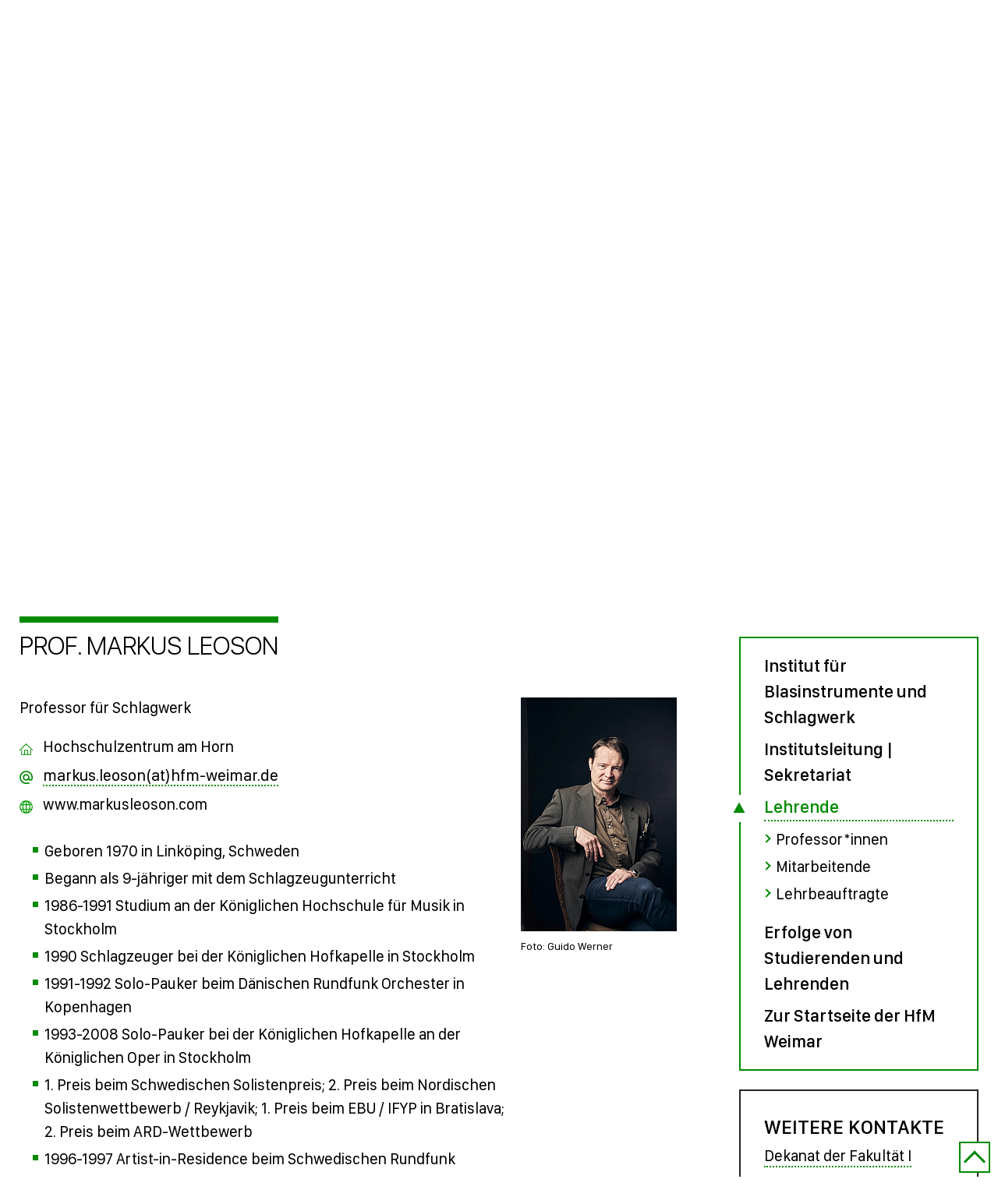

--- FILE ---
content_type: text/html; charset=utf-8
request_url: https://www.hfm-weimar.de/institut-fuer-blasinstrumente-und-schlagwerk/lehrende/detailansicht/?tx_jobase_pi3%5BjoOrgaDetail%5D=84&tx_jobase_pi3%5BjoRefererId%5D=&tx_jobase_pi3%5BjoAlternateMail%5D=0&tx_jobase_pi3%5BjoAlternateAmt%5D=0&tx_jobase_pi3%5Baction%5D=orgadetail&tx_jobase_pi3%5Bcontroller%5D=Elements&cHash=e26a8546ca5c59fc154378825e19a2e6
body_size: 15651
content:
<!DOCTYPE html>
<html lang="de">
<head>
    <meta charset="utf-8">

<!-- 
	Diese Seite wurde erstellt von:
	        JUSTORANGE - Agentur für Informationsästhetik
	        Zwätzengasse 14
	        07743 Jena
	        http://www.justorange.de

	This website is powered by TYPO3 - inspiring people to share!
	TYPO3 is a free open source Content Management Framework initially created by Kasper Skaarhoj and licensed under GNU/GPL.
	TYPO3 is copyright 1998-2026 of Kasper Skaarhoj. Extensions are copyright of their respective owners.
	Information and contribution at https://typo3.org/
-->

<link rel="icon" href="/typo3conf/ext/jo_base/Resources/Public/Images/favicon.ico" type="image/vnd.microsoft.icon">

<meta http-equiv="x-ua-compatible" content="IE=edge">
<meta name="generator" content="TYPO3 CMS">
<meta http-equiv="content-language" content="de">
<meta name="viewport" content="width=device-width, initial-scale=1, shrink-to-fit=no">
<meta name="theme-color" content="#00D16F">
<meta name="color-scheme" content="light only">
<meta name="google-site-verification" content="htctMz5v7lw2IN6DfZT_uAw1jOZ_xSkxwcUAFBF3MvQ">


<link rel="stylesheet" href="/typo3temp/assets/css/7015c8c4ac5ff815b57530b221005fc6.css?1762248593" media="all">
<link rel="stylesheet" href="/typo3conf/ext/jo_base/Resources/Public/Css/bootstrap.min.css?1764232095" media="all">
<link rel="stylesheet" href="/typo3conf/ext/jo_base/Resources/Public/Css/joMain.css?1764232095" media="all">
<link rel="stylesheet" href="/typo3conf/ext/jo_base/Resources/Public/Css/lightbox.css?1764232096" media="all">
<link rel="stylesheet" href="/typo3conf/ext/jo_base/Resources/Public/Css/joPi17.css?1764232096" media="all">
<link rel="stylesheet" href="/typo3conf/ext/jo_base/Resources/Public/Css/joPi28.css?1764232096" media="all">
<link rel="stylesheet" href="/typo3conf/ext/jo_base/Resources/Public/Css/joPi103.css?1764232096" media="all">
<link rel="stylesheet" href="/typo3conf/ext/jo_base/Resources/Public/Css/joPi38.css?1764232096" media="all">
<link rel="stylesheet" href="/typo3conf/ext/jo_base/Resources/Public/Css/joWettbewerbe.css?1764232096" media="all">
<link rel="stylesheet" href="/typo3conf/ext/jo_base/Resources/Public/Css/joMainMobile.css?1764232095" media="all">
<link rel="stylesheet" href="/typo3conf/ext/jo_base/Resources/Public/Css/joMainNew.css?1764232095" media="all">
<link rel="stylesheet" href="/typo3conf/ext/jo_base/Resources/Public/Css/slick.min.css?1764232096" media="all">
<link rel="stylesheet" href="/typo3conf/ext/jo_base/Resources/Public/Css/slick-theme.min.css?1764232096" media="all">
<link rel="stylesheet" href="/typo3conf/ext/jo_base/Resources/Public/Css/hamburgers.min.css?1764232095" media="all">



<script src="/typo3conf/ext/jo_base/Resources/Public/JavaScript/jquery.min.js?1764232140"></script>
<script src="/typo3conf/ext/jo_base/Resources/Public/JavaScript/bootstrap.min.js?1764232139"></script>
<script src="/typo3conf/ext/jo_base/Resources/Public/JavaScript/jquery-ui.min.js?1764232140"></script>
<script src="/typo3conf/ext/jo_base/Resources/Public/JavaScript/jquery.animated-shadow-min.js?1764232140"></script>
<script src="/typo3conf/ext/jo_base/Resources/Public/JavaScript/jquery.tinycarousel.min.js?1764232141"></script>
<script src="/typo3conf/ext/jo_base/Resources/Public/JavaScript/jquery.hoverIntent.minified.js?1764232140"></script>
<script src="/typo3conf/ext/jo_base/Resources/Public/JavaScript/jwplayer.js?1764232141"></script>
<script src="/typo3conf/ext/jo_base/Resources/Public/JavaScript/lightbox.js?1764232141"></script>
<script src="/typo3conf/ext/jo_base/Resources/Public/JavaScript/joPi38.js?1764232140"></script>
<script src="/typo3conf/ext/jo_base/Resources/Public/JavaScript/joPi103.js?1764232140"></script>
<script src="/typo3conf/ext/jo_base/Resources/Public/JavaScript/slick.min.js?1764232142"></script>
<script src="/typo3conf/ext/jo_base/Resources/Public/JavaScript/pageEffects.js?1764232141"></script>


<title>Hochschule für Musik FRANZ LISZT Weimar&nbsp;-&nbsp;Lehrende</title>
<link rel="canonical" href="https://www.hfm-weimar.de/institut-fuer-blasinstrumente-und-schlagwerk/lehrende/detailansicht">

<link rel="alternate" hreflang="de_DE" href="https://www.hfm-weimar.de/institut-fuer-blasinstrumente-und-schlagwerk/lehrende/detailansicht">
<link rel="alternate" hreflang="en-US" href="https://www.hfm-weimar.de/en/the-department-of-wind/brass-instruments-and-percussion/professors-teachers/detailansicht">
<link rel="alternate" hreflang="x-default" href="https://www.hfm-weimar.de/institut-fuer-blasinstrumente-und-schlagwerk/lehrende/detailansicht">
</head>
<body>


<div class="joWeitePage joFakulteat fakultaet531">
    <header>
        
<div class="header-wrap container-fluid g-0">
	<div class="row g-0">
		<div class="header-block col-3">
			<div class="logo d-block">
		        <a href="/start" class="flag_link"><img src="/fileadmin/user_upload/Logos/HfM_Logo.svg" width="70" height="16"  class = "joBackline h-auto"  alt="Zurück zur Startseite" title="Zurück zur Startseite" ></a>
		    </div>
		</div>
		<nav class="meta-menu-wrap col-9 d-flex align-items-center justify-content-end fw-bold">
			<div class="d-none d-xl-flex">
				<ul class="sos-container d-flex align-items-center"><li><a href="/hochschule/notsituationen"><span class="title">SOS</span><img src="/fileadmin/user_upload/SOS/sos.svg" width="43" height="43"   alt="SOS" title="SOS" ><img src="/fileadmin/user_upload/SOS/sos_green.svg" width="43" height="43"   alt="SOS" title="SOS" ></a></li></ul>
				<ul class="meta_navi d-flex align-items-center"><li><a href="/meta-navigation/pinnwand#a" class="d-inline-block" title="Pinnwand">Pinnwand</a></li><li><a href="http://hfm-weimar.asimut.net" target="_blank" class="d-inline-block" rel="noreferrer" title="Asimut">Asimut</a></li><li><a href="https://opac.lbs-weimar.gbv.de/DB=3/" target="_blank" class="d-inline-block" rel="noreferrer" title="OPAC">OPAC</a></li><li><a href="/moodle#a" class="d-inline-block" title="Moodle">Moodle</a></li><li><a href="/webmail#a" class="d-inline-block" title="Webmail">Webmail</a></li></ul>
				<ul class="lang-container d-flex align-items-center"><li class="position-relative"><a href="/institut-fuer-blasinstrumente-und-schlagwerk/lehrende/detailansicht" class="active">DE</a></li><li class="position-relative"><a href="/en/the-department-of-wind/brass-instruments-and-percussion/professors-teachers/detailansicht">EN</a></li></ul>
				<ul class="search-kalender-container d-flex align-items-center"><li><a href="/besuchen/veranstaltungen/veranstaltungskalender"><img src="/fileadmin/user_upload/Icons/kalender.svg" width="30" height="33"   alt="Kalender" title="Kalender" ><img src="/fileadmin/user_upload/Icons/kalender_green.svg" width="30" height="33"   alt="Kalender" title="Kalender" ></a></li><li><a href="/suche-menu/deutsche-gebaerdensprache"><img src="/fileadmin/user_upload/Icons/gebaerdensprache.svg" width="18" height="24"   alt="Deutsche Gebärdensprache" title="Deutsche Gebärdensprache" ><img src="/fileadmin/user_upload/Icons/gebaerdensprache_green.svg" width="18" height="24"   alt="Deutsche Gebärdensprache" title="Deutsche Gebärdensprache" ></a></li><li><a href="/meta-navigation/leichte-sprache"><img src="/fileadmin/user_upload/Icons/leichte-sprache.svg" width="19" height="24"   alt="Leichte Sprache" title="Leichte Sprache" ><img src="/fileadmin/user_upload/Icons/leichte-sprache-green.svg" width="19" height="24"   alt="Leichte Sprache" title="Leichte Sprache" ></a></li><li><a href="/suche-menu#c17278"><img src="/fileadmin/user_upload/Icons/suche.svg" width="28" height="31"   alt="Suche" title="Suche" ><img src="/fileadmin/user_upload/Icons/suche_green.svg" width="28" height="31"   alt="Suche" title="Suche" ></a></li></ul>
				
			</div>
			<div class="d-flex d-xl-none">
				<nav id="navbar" class="3 navbar-light d-xl-none d-flex">
					<div class="container-fluid" id="containernavbar">
						<div class="d-flex align-items-center flex-row-reverse">
							<button class="hamburger hamburger--3dy" type="button">
								<span class="hamburger-box">
									<span class="hamburger-inner"></span>
								</span>
							</button>
							<ul class="lang-container d-flex align-items-center"><li class="position-relative"><a href="/institut-fuer-blasinstrumente-und-schlagwerk/lehrende/detailansicht" class="active">DE</a></li><li class="position-relative"><a href="/en/the-department-of-wind/brass-instruments-and-percussion/professors-teachers/detailansicht">EN</a></li></ul>
						</div>
						<div class="nav-main overflow-auto position-absolute w-100 text-break">
							<ul class="main_menu_1 list-unstyled align-items-center justify-content-end">
								<div class="joMainMenuMobileContainer text-end">
									<ul class="joMenuMobile1"><li class="joMenuMobileLi1"><a href="/institut-fuer-blasinstrumente-und-schlagwerk/institut-fuer-blasinstrumente-und-schlagwerk#a" class="joNaviLeftLink1" title="Institut für Blasinstrumente und Schlagwerk">Institut für Blasinstrumente und Schlagwerk</a></li><li class="joMenuMobileLi1"><a href="/institut-fuer-blasinstrumente-und-schlagwerk/institutsleitung-sekretariat#a" class="joNaviLeftLink1" title="Institutsleitung | Sekretariat">Institutsleitung | Sekretariat</a></li><li class="joMenuMobileLi1 joActive"><a href="/institut-fuer-blasinstrumente-und-schlagwerk/lehrende/professorinnen#a" class="joActive joNaviMobileLink1" title="Lehrende">Lehrende</a><ul class="joMenuMobile2 collapse joCollapse"><li class="joLeftNavi2 jo2LeftFirst"><a href="/institut-fuer-blasinstrumente-und-schlagwerk/lehrende/professorinnen#a" class="joNaviLeftLink1" title="Professor*innen">Professor*innen</a></li><li class="joLeftNavi2"><a href="/institut-fuer-blasinstrumente-und-schlagwerk/lehrende/mitarbeitende#a" class="joNaviLeftLink1" title="Mitarbeitende">Mitarbeitende</a></li><li class="joLeftNavi2 jo2LeftLast"><a href="/institut-fuer-blasinstrumente-und-schlagwerk/lehrende/lehrbeauftragte#a" class="joNaviLeftLink1" title="Lehrbeauftragte">Lehrbeauftragte</a></li></ul></li><li class="joMenuMobileLi1"><a href="/hochschule/erfolge#a" class="joNaviLeftLink1" title="Erfolge von Studierenden und Lehrenden">Erfolge von Studierenden und Lehrenden</a></li><li class="joMenuMobileLi1"><a href="/start#a" class="joNaviLeftLink1" title="Zur Startseite der HfM Weimar">Zur Startseite der HfM Weimar</a></li></ul>
									<div class="menu-mobile-bottom-wrap d-flex flex-wrap justify-content-between flex-row-reverse pt-2">
										<div class="right d-flex">
											<ul class="social-container d-flex justify-content-start align-items-center"><li><a href="http://youtube.com/user/hfmFRANZLISZTweimar" target="_blank" rel="noreferrer"><span class="title">HfM Weimar auf YouTube</span><img src="/fileadmin/user_upload/Social/youtube.svg" width="43" height="32"   alt="HfM Weimar auf YouTube" title="HfM Weimar auf YouTube" ><img src="/fileadmin/user_upload/Social/youtube_green.svg" width="43" height="32"   alt="HfM Weimar auf YouTube" title="HfM Weimar auf YouTube" ></a></li><li><a href="http://facebook.com/hfmweimar" target="_blank" rel="noreferrer"><span class="title">HfM Weimar auf Facebook</span><img src="/fileadmin/user_upload/Social/facebook.svg" width="23" height="43"   alt="HfM Weimar auf Facebook" title="HfM Weimar auf Facebook" ><img src="/fileadmin/user_upload/Social/facebook_green.svg" width="23" height="43"   alt="HfM Weimar auf Facebook" title="HfM Weimar auf Facebook" ></a></li><li><a href="http://www.instagram.com/hfmweimar" target="_blank" rel="noreferrer"><span class="title">HfM Weimar auf Instagram</span><img src="/fileadmin/user_upload/Social/instagram.svg" width="14" height="14"   alt="HfM Weimar auf Instagram" title="HfM Weimar auf Instagram" ><img src="/fileadmin/user_upload/Social/instagram_green.svg" width="14" height="14"   alt="HfM Weimar auf Instagram" title="HfM Weimar auf Instagram" ></a></li><li><a href="https://open.spotify.com/show/5DHklgcx2Fy0uWsrK6G3fw" target="_blank" rel="noreferrer"><span class="title">HfM Weimar auf Spotify</span><img src="/fileadmin/user_upload/Social/spotify.svg" width="32" height="32"   alt="HfM Weimar auf Spotify" title="HfM Weimar auf Spotify" ><img src="/fileadmin/user_upload/Social/spotify_green.svg" width="32" height="32"   alt="HfM Weimar auf Spotify" title="HfM Weimar auf Spotify" ></a></li></ul> 
										</div>
										<div class="left d-flex">
											<ul class="search-kalender-container d-flex align-items-center"><li><a href="/besuchen/veranstaltungen/veranstaltungskalender"><img src="/fileadmin/user_upload/Icons/kalender.svg" width="30" height="33"   alt="Kalender" title="Kalender" ><img src="/fileadmin/user_upload/Icons/kalender_green.svg" width="30" height="33"   alt="Kalender" title="Kalender" ></a></li><li><a href="/suche-menu/deutsche-gebaerdensprache"><img src="/fileadmin/user_upload/Icons/gebaerdensprache.svg" width="18" height="24"   alt="Deutsche Gebärdensprache" title="Deutsche Gebärdensprache" ><img src="/fileadmin/user_upload/Icons/gebaerdensprache_green.svg" width="18" height="24"   alt="Deutsche Gebärdensprache" title="Deutsche Gebärdensprache" ></a></li><li><a href="/meta-navigation/leichte-sprache"><img src="/fileadmin/user_upload/Icons/leichte-sprache.svg" width="19" height="24"   alt="Leichte Sprache" title="Leichte Sprache" ><img src="/fileadmin/user_upload/Icons/leichte-sprache-green.svg" width="19" height="24"   alt="Leichte Sprache" title="Leichte Sprache" ></a></li><li><a href="/suche-menu#c17278"><img src="/fileadmin/user_upload/Icons/suche.svg" width="28" height="31"   alt="Suche" title="Suche" ><img src="/fileadmin/user_upload/Icons/suche_green.svg" width="28" height="31"   alt="Suche" title="Suche" ></a></li></ul>
											<ul class="sos-container d-flex align-items-center"><li><a href="/hochschule/notsituationen"><span class="title">SOS</span><img src="/fileadmin/user_upload/SOS/sos.svg" width="43" height="43"   alt="SOS" title="SOS" ><img src="/fileadmin/user_upload/SOS/sos_green.svg" width="43" height="43"   alt="SOS" title="SOS" ></a></li></ul>
										</div>
									</div>
								</div>
							</ul>
						</div>
					</div>
				</nav>
			</div>
		</nav>
	</div>
	<div class="navigation-container navbar-expand-xl">
		<nav>
			<ul class="main_menu_1 m-0 p-0 list-unstyled align-items-center justify-content-end d-none d-xl-flex">
		        
		            <li class="main">
		               	<a class="d-inline-block"
		                  href="/hochschule/leitbilder-und-historie/leitbild"
		                  target=""
		                  title="Hochschule"
		                  data-target="t-120">
		                  Hochschule
		               	</a>
		            </li>
		        
		            <li class="main">
		               	<a class="d-inline-block"
		                  href="/bewerben/studienfinder"
		                  target=""
		                  title="Bewerben"
		                  data-target="t-3">
		                  Bewerben
		               	</a>
		            </li>
		        
		            <li class="main">
		               	<a class="d-inline-block"
		                  href="/studieren/studienfinder"
		                  target=""
		                  title="Studieren"
		                  data-target="t-4">
		                  Studieren
		               	</a>
		            </li>
		        
		            <li class="main">
		               	<a class="d-inline-block"
		                  href="/mitarbeiten/hochschulleitung-und-verwaltung"
		                  target=""
		                  title="Mitarbeiten"
		                  data-target="t-45">
		                  Mitarbeiten
		               	</a>
		            </li>
		        
		            <li class="main">
		               	<a class="d-inline-block"
		                  href="/foerdern/foerdermoeglichkeiten-im-ueberblick"
		                  target=""
		                  title="Fördern"
		                  data-target="t-403">
		                  Fördern
		               	</a>
		            </li>
		        
		            <li class="main">
		               	<a class="d-inline-block"
		                  href="/besuchen/veranstaltungen/veranstaltungskalender"
		                  target=""
		                  title="Besuchen"
		                  data-target="t-46">
		                  Besuchen
		               	</a>
		            </li>
		        
		            <li class="main">
		               	<a class="d-inline-block"
		                  href="/berichten/pressemitteilungen"
		                  target=""
		                  title="Berichten"
		                  data-target="t-290">
		                  Berichten
		               	</a>
		            </li>
		        
		    </ul>
		</nav>
	</div>
</div>
<div class="banner h-auto d-lg-flex">
	<nav class="position-relative h-100 w-100">
      	<ul class="menu-banner list-unstyled position-absolute h-100 w-100 d-none">
        	
	
     	
        <li class="menu-block position-absolute h-100 w-100" id="t-120">
        	<div class="position-absolute btn-close cursor-pointer"></div>
        	<div class="d-flex menu-block-wrap h-100 justify-content-center">
            	
            		<ul class="d-flex menu-items menu-banner-l-2 flex-column flex-wrap h-100 list-unstyled align-content-start">
            			
            				<li class="">
            				 	<div class="plus-trigger d-inline-block cursor-pointer">
            				 		
            				 			
            				 			<span class="plus d-block cursor-pointer" data-target="t-510"></span>
            				 		
            				 	</div>
				               	<a class="d-inline-block"
				                  href="/hochschule/leitbilder-und-historie/leitbild"
				                  target=""
				                  title="Leitbilder und Historie">
				                  Leitbilder und Historie
				               	</a>
				            </li>
            			
            				<li class="">
            				 	<div class="plus-trigger d-inline-block cursor-pointer">
            				 		
            				 	</div>
				               	<a class="d-inline-block"
				                  href="/mitarbeiten/hochschulleitung-und-verwaltung"
				                  target=""
				                  title="Hochschulleitung und Verwaltung">
				                  Hochschulleitung und Verwaltung
				               	</a>
				            </li>
            			
            				<li class="">
            				 	<div class="plus-trigger d-inline-block cursor-pointer">
            				 		
            				 	</div>
				               	<a class="d-inline-block"
				                  href="/mitarbeiten/lehrende"
				                  target=""
				                  title="Lehrende">
				                  Lehrende
				               	</a>
				            </li>
            			
            				<li class="">
            				 	<div class="plus-trigger d-inline-block cursor-pointer">
            				 		
            				 	</div>
				               	<a class="d-inline-block"
				                  href="/mitarbeiten/beauftragte/beauftragte-der-hochschule"
				                  target=""
				                  title="Beauftragte">
				                  Beauftragte
				               	</a>
				            </li>
            			
            				<li class="">
            				 	<div class="plus-trigger d-inline-block cursor-pointer">
            				 		
            				 	</div>
				               	<a class="d-inline-block"
				                  href="/hochschule/struktur-ag"
				                  target=""
				                  title="Struktur-AG">
				                  Struktur-AG
				               	</a>
				            </li>
            			
            				<li class="">
            				 	<div class="plus-trigger d-inline-block cursor-pointer">
            				 		
            				 			
            				 			<span class="plus d-block cursor-pointer" data-target="t-885"></span>
            				 		
            				 	</div>
				               	<a class="d-inline-block"
				                  href="/hochschule/institute-und-fakultaeten"
				                  target=""
				                  title="Institute und Fakultäten">
				                  Institute und Fakultäten
				               	</a>
				            </li>
            			
            				<li class="">
            				 	<div class="plus-trigger d-inline-block cursor-pointer">
            				 		
            				 			
            				 			<span class="plus d-block cursor-pointer" data-target="t-1025"></span>
            				 		
            				 	</div>
				               	<a class="d-inline-block"
				                  href="/hochschule/zentren-und-netzwerke"
				                  target=""
				                  title="Zentren und Netzwerke">
				                  Zentren und Netzwerke
				               	</a>
				            </li>
            			
            				<li class="">
            				 	<div class="plus-trigger d-inline-block cursor-pointer">
            				 		
            				 			
            				 			<span class="plus d-block cursor-pointer" data-target="t-1041"></span>
            				 		
            				 	</div>
				               	<a class="d-inline-block"
				                  href="/hochschule/gremien-und-wahlen/gremien"
				                  target=""
				                  title="Gremien und Wahlen">
				                  Gremien und Wahlen
				               	</a>
				            </li>
            			
            				<li class="">
            				 	<div class="plus-trigger d-inline-block cursor-pointer">
            				 		
            				 	</div>
				               	<a class="d-inline-block"
				                  href="/hochschule/termine-und-fristen"
				                  target=""
				                  title="Termine und Fristen">
				                  Termine und Fristen
				               	</a>
				            </li>
            			
            				<li class="">
            				 	<div class="plus-trigger d-inline-block cursor-pointer">
            				 		
            				 	</div>
				               	<a class="d-inline-block"
				                  href="/hochschule/erfolge"
				                  target=""
				                  title="Erfolge von Studierenden">
				                  Erfolge von Studierenden
				               	</a>
				            </li>
            			
            				<li class="">
            				 	<div class="plus-trigger d-inline-block cursor-pointer">
            				 		
            				 			
            				 			<span class="plus d-block cursor-pointer" data-target="t-17495"></span>
            				 		
            				 	</div>
				               	<a class="d-inline-block"
				                  href="/hochschule/alumni-lisztiani/willkommen"
				                  target=""
				                  title="Alumni Lisztiani">
				                  Alumni Lisztiani
				               	</a>
				            </li>
            			
            				<li class="">
            				 	<div class="plus-trigger d-inline-block cursor-pointer">
            				 		
            				 			
            				 			<span class="plus d-block cursor-pointer" data-target="t-1243"></span>
            				 		
            				 	</div>
				               	<a class="d-inline-block"
				                  href="/hochschule/gleichstellung-und-diversitaet/profil-und-beratung"
				                  target=""
				                  title="Gleichstellung und Diversität">
				                  Gleichstellung und Diversität
				               	</a>
				            </li>
            			
            				<li class="">
            				 	<div class="plus-trigger d-inline-block cursor-pointer">
            				 		
            				 			
            				 			<span class="plus d-block cursor-pointer" data-target="t-17125"></span>
            				 		
            				 	</div>
				               	<a class="d-inline-block"
				                  href="/hochschule/internationales/international-office"
				                  target=""
				                  title="Internationales">
				                  Internationales
				               	</a>
				            </li>
            			
            				<li class="">
            				 	<div class="plus-trigger d-inline-block cursor-pointer">
            				 		
            				 			
            				 			<span class="plus d-block cursor-pointer" data-target="t-382"></span>
            				 		
            				 	</div>
				               	<a class="d-inline-block"
				                  href="/hochschule/forschung/forschung"
				                  target=""
				                  title="Forschung">
				                  Forschung
				               	</a>
				            </li>
            			
            				<li class="">
            				 	<div class="plus-trigger d-inline-block cursor-pointer">
            				 		
            				 			
            				 			<span class="plus d-block cursor-pointer" data-target="t-707"></span>
            				 		
            				 	</div>
				               	<a class="d-inline-block"
				                  href="/hochschule/gebaeude-der-hochschule/gebaeude-der-hochschule"
				                  target=""
				                  title="Gebäude der Hochschule">
				                  Gebäude der Hochschule
				               	</a>
				            </li>
            			
            				<li class="">
            				 	<div class="plus-trigger d-inline-block cursor-pointer">
            				 		
            				 	</div>
				               	<a class="d-inline-block"
				                  href="/studieren/hochschulbibliothek/willkommen-in-der-bibliothek"
				                  target=""
				                  title="Hochschulbibliothek">
				                  Hochschulbibliothek
				               	</a>
				            </li>
            			
            				<li class="">
            				 	<div class="plus-trigger d-inline-block cursor-pointer">
            				 		
            				 	</div>
				               	<a class="d-inline-block"
				                  href="/hochschule/hochschularchiv-landesmusikarchiv"
				                  target=""
				                  title="Hochschularchiv | Landesmusikarchiv">
				                  Hochschularchiv | Landesmusikarchiv
				               	</a>
				            </li>
            			
            				<li class="">
            				 	<div class="plus-trigger d-inline-block cursor-pointer">
            				 		
            				 	</div>
				               	<a class="d-inline-block"
				                  href="/hochschule/musikgymnasium-schloss-belvedere"
				                  target=""
				                  title="Musikgymnasium Schloss Belvedere">
				                  Musikgymnasium Schloss Belvedere
				               	</a>
				            </li>
            			
	              	</ul>
            	
            </div>
        </li>
		
			<li class="menu-block position-absolute h-100 w-100" id="t-510">
				<div class="position-absolute btn-close"></div>
				<div class="d-flex menu-block-wrap h-100 justify-content-end">
					<div class="parentelement text-end" data-target="t-120">
						<span class="minus d-block text-end cursor-pointer" data-target="t-120">Leitbilder und Historie</span>
					</div>
					<ul class="d-flex menu-items menu-banner-l-3 flex-column flex-wrap h-100 list-unstyled align-content-start">
						
							<li class="">
								<a class="d-inline-block"
								href="/hochschule/leitbilder-und-historie/leitbild"
								target=""
								title="Leitbild">
								Leitbild
								</a>
							</li>
						
							<li class="">
								<a class="d-inline-block"
								href="/hochschule/leitbilder-und-historie/leitbild-lehre"
								target=""
								title="Leitbild Lehre">
								Leitbild Lehre
								</a>
							</li>
						
							<li class="">
								<a class="d-inline-block"
								href="/hochschule/leitbilder-und-historie/selbstverstaendnis"
								target=""
								title="Selbstverständnis">
								Selbstverständnis
								</a>
							</li>
						
							<li class="">
								<a class="d-inline-block"
								href="/hochschule/leitbilder-und-historie/tradition-seit-1872"
								target=""
								title="Tradition seit 1872">
								Tradition seit 1872
								</a>
							</li>
						
							<li class="">
								<a class="d-inline-block"
								href="/tondokumente/willkommen"
								target=""
								title="Tondokumente">
								Tondokumente
								</a>
							</li>
						
							<li class="">
								<a class="d-inline-block"
								href="/hochschuljubilaeum/start"
								target=""
								title="Hochschuljubiläum 2022">
								Hochschuljubiläum 2022
								</a>
							</li>
						
							<li class="">
								<a class="d-inline-block"
								href="/hochschule/leitbilder-und-historie/honoratioren"
								target=""
								title="Honoratioren">
								Honoratioren
								</a>
							</li>
						
							<li class="">
								<a class="d-inline-block"
								href="/hochschule/leitbilder-und-historie/magnifizenzen"
								target=""
								title="Magnifizenzen">
								Magnifizenzen
								</a>
							</li>
						
					</ul>
				</div>
			</li>
		
			<li class="menu-block position-absolute h-100 w-100" id="t-885">
				<div class="position-absolute btn-close"></div>
				<div class="d-flex menu-block-wrap h-100 justify-content-end">
					<div class="parentelement text-end" data-target="t-120">
						<span class="minus d-block text-end cursor-pointer" data-target="t-120">Institute und Fakultäten</span>
					</div>
					<ul class="d-flex menu-items menu-banner-l-3 flex-column flex-wrap h-100 list-unstyled align-content-start">
						
							<li class="">
								<a class="d-inline-block"
								href="/institut-fuer-streichinstrumente-und-harfe/institut-fuer-streichinstrumente-und-harfe"
								target=""
								title="Streichinstrumente und Harfe">
								Streichinstrumente und Harfe
								</a>
							</li>
						
							<li class="">
								<a class="d-inline-block"
								href="/institut-fuer-blasinstrumente-und-schlagwerk/institut-fuer-blasinstrumente-und-schlagwerk"
								target=""
								title="Blasinstrumente und Schlagwerk">
								Blasinstrumente und Schlagwerk
								</a>
							</li>
						
							<li class="">
								<a class="d-inline-block"
								href="/dirigieren-und-opernkorrepetition/institut-fuer-dirigieren-und-opernkorrepetition"
								target=""
								title="Dirigieren und Opernkorrepetition">
								Dirigieren und Opernkorrepetition
								</a>
							</li>
						
							<li class="">
								<a class="d-inline-block"
								href="/institut-fuer-gesang-musiktheater/willkommen"
								target=""
								title="Gesang | Musiktheater">
								Gesang | Musiktheater
								</a>
							</li>
						
							<li class="">
								<a class="d-inline-block"
								href="/institut-fuer-gitarre/institut-fuer-gitarre"
								target=""
								title="Gitarre">
								Gitarre
								</a>
							</li>
						
							<li class="">
								<a class="d-inline-block"
								href="/institut-fuer-klavier/institut-fuer-klavier"
								target=""
								title="Klavier">
								Klavier
								</a>
							</li>
						
							<li class="">
								<a class="d-inline-block"
								href="/institut-fuer-alte-musik/institut-fuer-alte-musik"
								target=""
								title="Alte Musik">
								Alte Musik
								</a>
							</li>
						
							<li class="">
								<a class="d-inline-block"
								href="/institut-fuer-neue-musik-und-jazz/institut-fuer-neue-musik-und-jazz"
								target=""
								title="Neue Musik und Jazz">
								Neue Musik und Jazz
								</a>
							</li>
						
							<li class="">
								<a class="d-inline-block"
								href="/institut-fuer-musikpaedagogik-und-kirchenmusik/institut-fuer-musikpaedagogik-und-kirchenmusik"
								target=""
								title="Musikpädagogik und Kirchenmusik">
								Musikpädagogik und Kirchenmusik
								</a>
							</li>
						
							<li class="">
								<a class="d-inline-block"
								href="/institut-fuer-musikwissenschaft-weimar-jena/institut-fuer-musikwissenschaft-weimar-jena"
								target=""
								title="Musikwissenschaft Weimar-Jena">
								Musikwissenschaft Weimar-Jena
								</a>
							</li>
						
							<li class="">
								<a class="d-inline-block"
								href="/mitarbeiten/hochschulleitung-und-verwaltung"
								target=""
								title="Dekanate">
								Dekanate
								</a>
							</li>
						
					</ul>
				</div>
			</li>
		
			<li class="menu-block position-absolute h-100 w-100" id="t-1025">
				<div class="position-absolute btn-close"></div>
				<div class="d-flex menu-block-wrap h-100 justify-content-end">
					<div class="parentelement text-end" data-target="t-120">
						<span class="minus d-block text-end cursor-pointer" data-target="t-120">Zentren und Netzwerke</span>
					</div>
					<ul class="d-flex menu-items menu-banner-l-3 flex-column flex-wrap h-100 list-unstyled align-content-start">
						
							<li class="">
								<a class="d-inline-block"
								href="/hochschule/zentren-und-netzwerke/franz-liszt-zentrum"
								target=""
								title="Franz-Liszt-Zentrum">
								Franz-Liszt-Zentrum
								</a>
							</li>
						
							<li class="">
								<a class="d-inline-block"
								href="/zentrum-fuer-musiktheorie/zentrum-fuer-musiktheorie"
								target=""
								title="Zentrum für Musiktheorie">
								Zentrum für Musiktheorie
								</a>
							</li>
						
							<li class="">
								<a class="d-inline-block"
								href="/hochschule/musikgymnasium-schloss-belvedere"
								target=""
								title="Hochbegabtenzentrum">
								Hochbegabtenzentrum
								</a>
							</li>
						
							<li class="">
								<a class="d-inline-block"
								href="/hochschule/zentren-und-netzwerke/netzwerk-40-der-musikhochschulen"
								target=""
								title="Netzwerk 4.0 der Musikhochschulen">
								Netzwerk 4.0 der Musikhochschulen
								</a>
							</li>
						
					</ul>
				</div>
			</li>
		
			<li class="menu-block position-absolute h-100 w-100" id="t-1041">
				<div class="position-absolute btn-close"></div>
				<div class="d-flex menu-block-wrap h-100 justify-content-end">
					<div class="parentelement text-end" data-target="t-120">
						<span class="minus d-block text-end cursor-pointer" data-target="t-120">Gremien und Wahlen</span>
					</div>
					<ul class="d-flex menu-items menu-banner-l-3 flex-column flex-wrap h-100 list-unstyled align-content-start">
						
							<li class="">
								<a class="d-inline-block"
								href="/hochschule/gremien-und-wahlen/gremien"
								target=""
								title="Gremien">
								Gremien
								</a>
							</li>
						
							<li class="">
								<a class="d-inline-block"
								href="/hochschule/gremien-und-wahlen/gremienwahlen"
								target=""
								title="Gremienwahlen">
								Gremienwahlen
								</a>
							</li>
						
					</ul>
				</div>
			</li>
		
			<li class="menu-block position-absolute h-100 w-100" id="t-17495">
				<div class="position-absolute btn-close"></div>
				<div class="d-flex menu-block-wrap h-100 justify-content-end">
					<div class="parentelement text-end" data-target="t-120">
						<span class="minus d-block text-end cursor-pointer" data-target="t-120">Alumni Lisztiani</span>
					</div>
					<ul class="d-flex menu-items menu-banner-l-3 flex-column flex-wrap h-100 list-unstyled align-content-start">
						
							<li class="">
								<a class="d-inline-block"
								href="/hochschule/alumni-lisztiani/willkommen"
								target=""
								title="Willkommen">
								Willkommen
								</a>
							</li>
						
							<li class="">
								<a class="d-inline-block"
								href="/hochschule/alumni-lisztiani/alumnibuero"
								target=""
								title="Alumnibüro">
								Alumnibüro
								</a>
							</li>
						
							<li class="">
								<a class="d-inline-block"
								href="/hochschule/alumni-lisztiani/anmeldung-alumni-datenbank"
								target=""
								title="Anmeldung Alumni-Datenbank">
								Anmeldung Alumni-Datenbank
								</a>
							</li>
						
							<li class="">
								<a class="d-inline-block"
								href="/hochschule/alumni-lisztiani/alumnitreffen"
								target=""
								title="Alumnitreffen">
								Alumnitreffen
								</a>
							</li>
						
							<li class="">
								<a class="d-inline-block"
								href="/hochschule/alumni-lisztiani/erfahrungsberichte"
								target=""
								title="Erfahrungsberichte">
								Erfahrungsberichte
								</a>
							</li>
						
							<li class="">
								<a class="d-inline-block"
								href="/hochschule/alumni-lisztiani/nahaufnahme-alumni-im-portraet"
								target=""
								title="Nahaufnahme – Alumni im Porträt">
								Nahaufnahme – Alumni im Porträt
								</a>
							</li>
						
							<li class="">
								<a class="d-inline-block"
								href="/hochschule/alumni-lisztiani/service"
								target=""
								title="Service">
								Service
								</a>
							</li>
						
					</ul>
				</div>
			</li>
		
			<li class="menu-block position-absolute h-100 w-100" id="t-1243">
				<div class="position-absolute btn-close"></div>
				<div class="d-flex menu-block-wrap h-100 justify-content-end">
					<div class="parentelement text-end" data-target="t-120">
						<span class="minus d-block text-end cursor-pointer" data-target="t-120">Gleichstellung und Diversität</span>
					</div>
					<ul class="d-flex menu-items menu-banner-l-3 flex-column flex-wrap h-100 list-unstyled align-content-start">
						
							<li class="">
								<a class="d-inline-block"
								href="/hochschule/gleichstellung-und-diversitaet/profil-und-beratung"
								target=""
								title="Profil und Beratung">
								Profil und Beratung
								</a>
							</li>
						
							<li class="">
								<a class="d-inline-block"
								href="/hochschule/gleichstellung-und-diversitaet/team-und-kontakt"
								target=""
								title="Team und Kontakt">
								Team und Kontakt
								</a>
							</li>
						
							<li class="">
								<a class="d-inline-block"
								href="/hochschule/gleichstellung-und-diversitaet/digitaler-anonymer-briefkasten-diversitaetsbeauftragte"
								target=""
								title="Digitaler Anonymer Briefkasten Diversitätsbeauftragte">
								Digitaler Anonymer Briefkasten Diversitätsbeauftragte
								</a>
							</li>
						
							<li class="">
								<a class="d-inline-block"
								href="/hochschule/gleichstellung-und-diversitaet/familienfreundliche-hochschule"
								target=""
								title="Familienfreundliche Hochschule">
								Familienfreundliche Hochschule
								</a>
							</li>
						
							<li class="">
								<a class="d-inline-block"
								href="/hochschule/gleichstellung-und-diversitaet/foerderprogramme"
								target=""
								title="Förderprogramme">
								Förderprogramme
								</a>
							</li>
						
							<li class="">
								<a class="d-inline-block"
								href="/hochschule/gleichstellung-und-diversitaet/inklusive-sprache"
								target=""
								title="Inklusive Sprache">
								Inklusive Sprache
								</a>
							</li>
						
							<li class="">
								<a class="d-inline-block"
								href="/hochschule/gleichstellung-und-diversitaet/inklusionsscouts"
								target=""
								title="Inklusionsscouts">
								Inklusionsscouts
								</a>
							</li>
						
							<li class="">
								<a class="d-inline-block"
								href="/hochschule/gleichstellung-und-diversitaet/externe-anlaufstellen"
								target=""
								title="Externe Anlaufstellen">
								Externe Anlaufstellen
								</a>
							</li>
						
							<li class="">
								<a class="d-inline-block"
								href="/hochschule/gleichstellung-und-diversitaet/netzwerke"
								target=""
								title="Netzwerke">
								Netzwerke
								</a>
							</li>
						
							<li class="">
								<a class="d-inline-block"
								href="/hochschule/gleichstellung-und-diversitaet/aktionstag-kunstmachtmenschlichkeit"
								target=""
								title="Aktionstag KUNST.MACHT.MENSCHLICHKEIT">
								Aktionstag KUNST.MACHT.MENSCHLICHKEIT
								</a>
							</li>
						
					</ul>
				</div>
			</li>
		
			<li class="menu-block position-absolute h-100 w-100" id="t-17125">
				<div class="position-absolute btn-close"></div>
				<div class="d-flex menu-block-wrap h-100 justify-content-end">
					<div class="parentelement text-end" data-target="t-120">
						<span class="minus d-block text-end cursor-pointer" data-target="t-120">Internationales</span>
					</div>
					<ul class="d-flex menu-items menu-banner-l-3 flex-column flex-wrap h-100 list-unstyled align-content-start">
						
							<li class="">
								<a class="d-inline-block"
								href="/hochschule/internationales/aktuelles"
								target=""
								title="Aktuelles">
								Aktuelles
								</a>
							</li>
						
							<li class="">
								<a class="d-inline-block"
								href="/hochschule/internationales/austauschprogramme"
								target=""
								title="Austauschprogramme">
								Austauschprogramme
								</a>
							</li>
						
							<li class="">
								<a class="d-inline-block"
								href="/hochschule/internationales/international-office"
								target=""
								title="International Office">
								International Office
								</a>
							</li>
						
							<li class="">
								<a class="d-inline-block"
								href="/hochschule/internationales/services-of"
								target=""
								title="Services for International Students">
								Services for International Students
								</a>
							</li>
						
							<li class="">
								<a class="d-inline-block"
								href="/hochschule/internationales/vision-und-ziele"
								target=""
								title="Vision und Ziele">
								Vision und Ziele
								</a>
							</li>
						
					</ul>
				</div>
			</li>
		
			<li class="menu-block position-absolute h-100 w-100" id="t-382">
				<div class="position-absolute btn-close"></div>
				<div class="d-flex menu-block-wrap h-100 justify-content-end">
					<div class="parentelement text-end" data-target="t-120">
						<span class="minus d-block text-end cursor-pointer" data-target="t-120">Forschung</span>
					</div>
					<ul class="d-flex menu-items menu-banner-l-3 flex-column flex-wrap h-100 list-unstyled align-content-start">
						
							<li class="">
								<a class="d-inline-block"
								href="/hochschule/forschung/forschung"
								target=""
								title="Forschung">
								Forschung
								</a>
							</li>
						
							<li class="">
								<a class="d-inline-block"
								href="/institut-fuer-musikwissenschaft-weimar-jena/forschung/publikationen"
								target=""
								title="Forschungsprojekte Musikwissenschaft">
								Forschungsprojekte Musikwissenschaft
								</a>
							</li>
						
							<li class="">
								<a class="d-inline-block"
								href="/institut-fuer-musikpaedagogik-und-kirchenmusik/forschungsprojekte"
								target=""
								title="Forschungsprojekte Musikpädagogik">
								Forschungsprojekte Musikpädagogik
								</a>
							</li>
						
							<li class="">
								<a class="d-inline-block"
								href="/hochschule/forschung/tagungen-symposien-kongresse"
								target=""
								title="Tagungen | Symposien | Kongresse">
								Tagungen | Symposien | Kongresse
								</a>
							</li>
						
							<li class="">
								<a class="d-inline-block"
								href="/institut-fuer-musikwissenschaft-weimar-jena/forschung/promotionen"
								target=""
								title="Promotionen">
								Promotionen
								</a>
							</li>
						
							<li class="">
								<a class="d-inline-block"
								href="/institut-fuer-musikwissenschaft-weimar-jena/forschung/publikationen"
								target=""
								title="Schriftenreihen und Publikationen">
								Schriftenreihen und Publikationen
								</a>
							</li>
						
					</ul>
				</div>
			</li>
		
			<li class="menu-block position-absolute h-100 w-100" id="t-707">
				<div class="position-absolute btn-close"></div>
				<div class="d-flex menu-block-wrap h-100 justify-content-end">
					<div class="parentelement text-end" data-target="t-120">
						<span class="minus d-block text-end cursor-pointer" data-target="t-120">Gebäude der Hochschule</span>
					</div>
					<ul class="d-flex menu-items menu-banner-l-3 flex-column flex-wrap h-100 list-unstyled align-content-start">
						
							<li class="">
								<a class="d-inline-block"
								href="/hochschule/gebaeude-der-hochschule/gebaeude-der-hochschule"
								target=""
								title="Gebäude der Hochschule">
								Gebäude der Hochschule
								</a>
							</li>
						
							<li class="">
								<a class="d-inline-block"
								href="/hochschule/gebaeude-der-hochschule/fuerstenhaus-hauptgebaeude"
								target=""
								title="Fürstenhaus - Hauptgebäude">
								Fürstenhaus - Hauptgebäude
								</a>
							</li>
						
							<li class="">
								<a class="d-inline-block"
								href="/hochschule/gebaeude-der-hochschule/hochschulzentrum-am-horn"
								target=""
								title="Hochschulzentrum am Horn">
								Hochschulzentrum am Horn
								</a>
							</li>
						
							<li class="">
								<a class="d-inline-block"
								href="/hochschule/gebaeude-der-hochschule/klostergebaeude-am-palais"
								target=""
								title="Klostergebäude Am Palais">
								Klostergebäude Am Palais
								</a>
							</li>
						
							<li class="">
								<a class="d-inline-block"
								href="/hochschule/gebaeude-der-hochschule/beethovenhaus-belvedere"
								target=""
								title="Beethovenhaus Belvedere">
								Beethovenhaus Belvedere
								</a>
							</li>
						
							<li class="">
								<a class="d-inline-block"
								href="/hochschule/gebaeude-der-hochschule/bachhaus-belvedere"
								target=""
								title="Bachhaus Belvedere">
								Bachhaus Belvedere
								</a>
							</li>
						
							<li class="">
								<a class="d-inline-block"
								href="/hochschule/gebaeude-der-hochschule/haydnhaus-belvedere"
								target=""
								title="Haydnhaus Belvedere">
								Haydnhaus Belvedere
								</a>
							</li>
						
							<li class="">
								<a class="d-inline-block"
								href="/hochschule/gebaeude-der-hochschule/studiotheater-belvedere"
								target=""
								title="Studiotheater Belvedere">
								Studiotheater Belvedere
								</a>
							</li>
						
							<li class="">
								<a class="d-inline-block"
								href="/hochschule/gebaeude-der-hochschule/die-altenburg"
								target=""
								title="Die ALTENBURG">
								Die ALTENBURG
								</a>
							</li>
						
							<li class="">
								<a class="d-inline-block"
								href="/hochschule/gebaeude-der-hochschule/roesslersches-haus-verwaltungsgebaeude"
								target=""
								title="Rößlersches Haus - Verwaltungsgebäude">
								Rößlersches Haus - Verwaltungsgebäude
								</a>
							</li>
						
							<li class="">
								<a class="d-inline-block"
								href="/hochschule/gebaeude-der-hochschule/kaufstrasse-verwaltungsgebaeude"
								target=""
								title="Kaufstraße - Verwaltungsgebäude">
								Kaufstraße - Verwaltungsgebäude
								</a>
							</li>
						
							<li class="">
								<a class="d-inline-block"
								href="/hochschule/musikgymnasium-schloss-belvedere"
								target=""
								title="Musikgymnasium Schloss Belvedere">
								Musikgymnasium Schloss Belvedere
								</a>
							</li>
						
					</ul>
				</div>
			</li>
		
    
     	
        <li class="menu-block position-absolute h-100 w-100" id="t-3">
        	<div class="position-absolute btn-close cursor-pointer"></div>
        	<div class="d-flex menu-block-wrap h-100 justify-content-center">
            	
            		<ul class="d-flex menu-items menu-banner-l-2 flex-column flex-wrap h-100 list-unstyled align-content-start">
            			
            				<li class="">
            				 	<div class="plus-trigger d-inline-block cursor-pointer">
            				 		
            				 	</div>
				               	<a class="d-inline-block"
				                  href="/bewerben/studienfinder"
				                  target=""
				                  title="Studienfinder">
				                  Studienfinder
				               	</a>
				            </li>
            			
            				<li class="">
            				 	<div class="plus-trigger d-inline-block cursor-pointer">
            				 		
            				 	</div>
				               	<a class="d-inline-block"
				                  href="/bewerben/studienberatung"
				                  target=""
				                  title="Studienberatung">
				                  Studienberatung
				               	</a>
				            </li>
            			
            				<li class="">
            				 	<div class="plus-trigger d-inline-block cursor-pointer">
            				 		
            				 			
            				 			<span class="plus d-block cursor-pointer" data-target="t-17352"></span>
            				 		
            				 	</div>
				               	<a class="d-inline-block"
				                  href="/bewerben/vor-der-bewerbung/vor-der-bewerbung"
				                  target=""
				                  title="Vor der Bewerbung">
				                  Vor der Bewerbung
				               	</a>
				            </li>
            			
            				<li class="">
            				 	<div class="plus-trigger d-inline-block cursor-pointer">
            				 		
            				 	</div>
				               	<a class="d-inline-block"
				                  href="/bewerben/wie-bewerbe-ich-mich"
				                  target=""
				                  title="Wie bewerbe ich mich">
				                  Wie bewerbe ich mich
				               	</a>
				            </li>
            			
            				<li class="">
            				 	<div class="plus-trigger d-inline-block cursor-pointer">
            				 		
            				 	</div>
				               	<a class="d-inline-block"
				                  href="/bewerben/alles-ueber-die-eignungspruefung"
				                  target=""
				                  title="Alles über die Eignungsprüfung">
				                  Alles über die Eignungsprüfung
				               	</a>
				            </li>
            			
            				<li class="">
            				 	<div class="plus-trigger d-inline-block cursor-pointer">
            				 		
            				 	</div>
				               	<a class="d-inline-block"
				                  href="/bewerben/nach-der-bewerbung"
				                  target=""
				                  title="Nach der Bewerbung">
				                  Nach der Bewerbung
				               	</a>
				            </li>
            			
            				<li class="">
            				 	<div class="plus-trigger d-inline-block cursor-pointer">
            				 		
            				 			
            				 			<span class="plus d-block cursor-pointer" data-target="t-316"></span>
            				 		
            				 	</div>
				               	<a class="d-inline-block"
				                  href="/bewerben/studieren-in-weimar/leben-in-weimar"
				                  target=""
				                  title="Studieren in Weimar">
				                  Studieren in Weimar
				               	</a>
				            </li>
            			
	              	</ul>
            	
            </div>
        </li>
		
			<li class="menu-block position-absolute h-100 w-100" id="t-17352">
				<div class="position-absolute btn-close"></div>
				<div class="d-flex menu-block-wrap h-100 justify-content-end">
					<div class="parentelement text-end" data-target="t-3">
						<span class="minus d-block text-end cursor-pointer" data-target="t-3">Vor der Bewerbung</span>
					</div>
					<ul class="d-flex menu-items menu-banner-l-3 flex-column flex-wrap h-100 list-unstyled align-content-start">
						
							<li class="">
								<a class="d-inline-block"
								href="/bewerben/vor-der-bewerbung/vor-der-bewerbung"
								target=""
								title="Vor der Bewerbung">
								Vor der Bewerbung
								</a>
							</li>
						
							<li class="">
								<a class="d-inline-block"
								href="/bewerben/vor-der-bewerbung/warum-in-weimar-studieren"
								target=""
								title="Warum in Weimar studieren?">
								Warum in Weimar studieren?
								</a>
							</li>
						
							<li class="">
								<a class="d-inline-block"
								href="/bewerben/internationale-bewerberinnen"
								target=""
								title="Internationale Bewerber*innen">
								Internationale Bewerber*innen
								</a>
							</li>
						
							<li class="">
								<a class="d-inline-block"
								href="/bewerben/thueringer-opernstudio"
								target=""
								title="Thüringer Opernstudio">
								Thüringer Opernstudio
								</a>
							</li>
						
							<li class="">
								<a class="d-inline-block"
								href="/bewerben/weiterbildendes-studium"
								target=""
								title="Weiterbildendes Studium">
								Weiterbildendes Studium
								</a>
							</li>
						
							<li class="">
								<a class="d-inline-block"
								href="/bewerben/gasthoererschaft"
								target=""
								title="Gasthörerschaft">
								Gasthörerschaft
								</a>
							</li>
						
							<li class="">
								<a class="d-inline-block"
								href="/bewerben/bewerbung/studienvoraussetzungen"
								target=""
								title="Studienvoraussetzungen">
								Studienvoraussetzungen
								</a>
							</li>
						
					</ul>
				</div>
			</li>
		
			<li class="menu-block position-absolute h-100 w-100" id="t-316">
				<div class="position-absolute btn-close"></div>
				<div class="d-flex menu-block-wrap h-100 justify-content-end">
					<div class="parentelement text-end" data-target="t-3">
						<span class="minus d-block text-end cursor-pointer" data-target="t-3">Studieren in Weimar</span>
					</div>
					<ul class="d-flex menu-items menu-banner-l-3 flex-column flex-wrap h-100 list-unstyled align-content-start">
						
							<li class="">
								<a class="d-inline-block"
								href="/bewerben/studieren-in-weimar/leben-in-weimar"
								target=""
								title="Leben in Weimar">
								Leben in Weimar
								</a>
							</li>
						
							<li class="">
								<a class="d-inline-block"
								href="/hochschule/gebaeude-der-hochschule/gebaeude-der-hochschule"
								target=""
								title="Gebäude der Hochschule">
								Gebäude der Hochschule
								</a>
							</li>
						
							<li class="">
								<a class="d-inline-block"
								href="/studieren/stipendien-und-foerderprogramme"
								target=""
								title="Stipendien und Förderprogramme">
								Stipendien und Förderprogramme
								</a>
							</li>
						
							<li class="">
								<a class="d-inline-block"
								href="/studieren/studierendenwerk"
								target=""
								title="Studierendenwerk">
								Studierendenwerk
								</a>
							</li>
						
					</ul>
				</div>
			</li>
		
    
     	
        <li class="menu-block position-absolute h-100 w-100" id="t-4">
        	<div class="position-absolute btn-close cursor-pointer"></div>
        	<div class="d-flex menu-block-wrap h-100 justify-content-center">
            	
            		<ul class="d-flex menu-items menu-banner-l-2 flex-column flex-wrap h-100 list-unstyled align-content-start">
            			
            				<li class="">
            				 	<div class="plus-trigger d-inline-block cursor-pointer">
            				 		
            				 	</div>
				               	<a class="d-inline-block"
				                  href="/studieren/studienfinder"
				                  target=""
				                  title="Studienfinder">
				                  Studienfinder
				               	</a>
				            </li>
            			
            				<li class="">
            				 	<div class="plus-trigger d-inline-block cursor-pointer">
            				 		
            				 			
            				 			<span class="plus d-block cursor-pointer" data-target="t-5"></span>
            				 		
            				 	</div>
				               	<a class="d-inline-block"
				                  href="/studieren/studienorganisation"
				                  target=""
				                  title="Studienorganisation">
				                  Studienorganisation
				               	</a>
				            </li>
            			
            				<li class="">
            				 	<div class="plus-trigger d-inline-block cursor-pointer">
            				 		
            				 			
            				 			<span class="plus d-block cursor-pointer" data-target="t-42"></span>
            				 		
            				 	</div>
				               	<a class="d-inline-block"
				                  href="/studieren/campus"
				                  target=""
				                  title="Campus">
				                  Campus
				               	</a>
				            </li>
            			
            				<li class="">
            				 	<div class="plus-trigger d-inline-block cursor-pointer">
            				 		
            				 			
            				 			<span class="plus d-block cursor-pointer" data-target="t-1101"></span>
            				 		
            				 	</div>
				               	<a class="d-inline-block"
				                  href="/studieren/hochschulbibliothek/willkommen-in-der-bibliothek"
				                  target=""
				                  title="Hochschulbibliothek">
				                  Hochschulbibliothek
				               	</a>
				            </li>
            			
            				<li class="">
            				 	<div class="plus-trigger d-inline-block cursor-pointer">
            				 		
            				 	</div>
				               	<a class="d-inline-block"
				                  href="/studieren/campus/tonstudio"
				                  target=""
				                  title="Tonstudio">
				                  Tonstudio
				               	</a>
				            </li>
            			
            				<li class="">
            				 	<div class="plus-trigger d-inline-block cursor-pointer">
            				 		
            				 			
            				 			<span class="plus d-block cursor-pointer" data-target="t-77"></span>
            				 		
            				 	</div>
				               	<a class="d-inline-block"
				                  href="/studieren/meine-veranstaltung/meine-veranstaltung"
				                  target=""
				                  title="Meine Veranstaltung">
				                  Meine Veranstaltung
				               	</a>
				            </li>
            			
            				<li class="">
            				 	<div class="plus-trigger d-inline-block cursor-pointer">
            				 		
            				 	</div>
				               	<a class="d-inline-block"
				                  href="/studieren/gesund-studieren"
				                  target=""
				                  title="Gesund studieren">
				                  Gesund studieren
				               	</a>
				            </li>
            			
            				<li class="">
            				 	<div class="plus-trigger d-inline-block cursor-pointer">
            				 		
            				 			
            				 			<span class="plus d-block cursor-pointer" data-target="t-66"></span>
            				 		
            				 	</div>
				               	<a class="d-inline-block"
				                  href="/studieren/ensembles/ensembles-der-hochschule"
				                  target=""
				                  title="Ensembles">
				                  Ensembles
				               	</a>
				            </li>
            			
            				<li class="">
            				 	<div class="plus-trigger d-inline-block cursor-pointer">
            				 		
            				 	</div>
				               	<a class="d-inline-block"
				                  href="/studieren/stipendien-und-foerderprogramme"
				                  target=""
				                  title="Stipendien und Förderprogramme">
				                  Stipendien und Förderprogramme
				               	</a>
				            </li>
            			
            				<li class="">
            				 	<div class="plus-trigger d-inline-block cursor-pointer">
            				 		
            				 			
            				 			<span class="plus d-block cursor-pointer" data-target="t-119"></span>
            				 		
            				 	</div>
				               	<a class="d-inline-block"
				                  href="/studieren/studieren-im-ausland/studieren-im-ausland-1"
				                  target=""
				                  title="Studieren im Ausland">
				                  Studieren im Ausland
				               	</a>
				            </li>
            			
            				<li class="">
            				 	<div class="plus-trigger d-inline-block cursor-pointer">
            				 		
            				 	</div>
				               	<a class="d-inline-block"
				                  href="/studieren/formularcenter"
				                  target=""
				                  title="Formularcenter">
				                  Formularcenter
				               	</a>
				            </li>
            			
            				<li class="">
            				 	<div class="plus-trigger d-inline-block cursor-pointer">
            				 		
            				 			
            				 			<span class="plus d-block cursor-pointer" data-target="t-16903"></span>
            				 		
            				 	</div>
				               	<a class="d-inline-block"
				                  href="/hochschule/institute-und-fakultaeten"
				                  target=""
				                  title="Institute und Fakultäten">
				                  Institute und Fakultäten
				               	</a>
				            </li>
            			
            				<li class="">
            				 	<div class="plus-trigger d-inline-block cursor-pointer">
            				 		
            				 			
            				 			<span class="plus d-block cursor-pointer" data-target="t-70"></span>
            				 		
            				 	</div>
				               	<a class="d-inline-block"
				                  href="/studieren/studierendenrat/studierendenrat"
				                  target=""
				                  title="Studierendenrat">
				                  Studierendenrat
				               	</a>
				            </li>
            			
            				<li class="">
            				 	<div class="plus-trigger d-inline-block cursor-pointer">
            				 		
            				 	</div>
				               	<a class="d-inline-block"
				                  href="/studieren/studierendenwerk"
				                  target=""
				                  title="Studierendenwerk">
				                  Studierendenwerk
				               	</a>
				            </li>
            			
            				<li class="">
            				 	<div class="plus-trigger d-inline-block cursor-pointer">
            				 		
            				 	</div>
				               	<a class="d-inline-block"
				                  href="/hochschule/notsituationen"
				                  target=""
				                  title="Notsituationen">
				                  Notsituationen
				               	</a>
				            </li>
            			
	              	</ul>
            	
            </div>
        </li>
		
			<li class="menu-block position-absolute h-100 w-100" id="t-5">
				<div class="position-absolute btn-close"></div>
				<div class="d-flex menu-block-wrap h-100 justify-content-end">
					<div class="parentelement text-end" data-target="t-4">
						<span class="minus d-block text-end cursor-pointer" data-target="t-4">Studienorganisation</span>
					</div>
					<ul class="d-flex menu-items menu-banner-l-3 flex-column flex-wrap h-100 list-unstyled align-content-start">
						
							<li class="">
								<a class="d-inline-block"
								href="/studieren/studienorganisation/asa"
								target=""
								title="ASA">
								ASA
								</a>
							</li>
						
							<li class="">
								<a class="d-inline-block"
								href="/studieren/studienorganisation/studienberatung"
								target=""
								title="Studienberatung">
								Studienberatung
								</a>
							</li>
						
							<li class="">
								<a class="d-inline-block"
								href="/hochschule/termine-und-fristen"
								target=""
								title="Termine und Fristen">
								Termine und Fristen
								</a>
							</li>
						
							<li class="">
								<a class="d-inline-block"
								href="/mitarbeiten/rechtsgrundlagen-und-verkuendungsblaetter/allgemeine-rechtsgrundlagen"
								target=""
								title="Rechtsgrundlagen und Studiendokumente">
								Rechtsgrundlagen und Studiendokumente
								</a>
							</li>
						
							<li class="">
								<a class="d-inline-block"
								href="/studieren/studienorganisation/lehrveranstaltungsverzeichnis"
								target=""
								title="Lehrveranstaltungsverzeichnis">
								Lehrveranstaltungsverzeichnis
								</a>
							</li>
						
							<li class="">
								<a class="d-inline-block"
								href="/studieren/studienorganisation/online-kurseinschreibung-moodle"
								target=""
								title="Online-Kurseinschreibung (Moodle)">
								Online-Kurseinschreibung (Moodle)
								</a>
							</li>
						
							<li class="">
								<a class="d-inline-block"
								href="/studieren/studienorganisation/pruefungen"
								target=""
								title="Prüfungen">
								Prüfungen
								</a>
							</li>
						
							<li class="">
								<a class="d-inline-block"
								href="/studieren/studienorganisation/rueckmeldung-beurlaubung-teilzeitstudium"
								target=""
								title="Rückmeldung | Beurlaubung | Teilzeitstudium">
								Rückmeldung | Beurlaubung | Teilzeitstudium
								</a>
							</li>
						
							<li class="">
								<a class="d-inline-block"
								href="/studieren/studienorganisation/gebuehren-und-beitraege"
								target=""
								title="Gebühren und Beiträge">
								Gebühren und Beiträge
								</a>
							</li>
						
							<li class="">
								<a class="d-inline-block"
								href="/studieren/studienorganisation/exmatrikulation"
								target=""
								title="Exmatrikulation">
								Exmatrikulation
								</a>
							</li>
						
					</ul>
				</div>
			</li>
		
			<li class="menu-block position-absolute h-100 w-100" id="t-42">
				<div class="position-absolute btn-close"></div>
				<div class="d-flex menu-block-wrap h-100 justify-content-end">
					<div class="parentelement text-end" data-target="t-4">
						<span class="minus d-block text-end cursor-pointer" data-target="t-4">Campus</span>
					</div>
					<ul class="d-flex menu-items menu-banner-l-3 flex-column flex-wrap h-100 list-unstyled align-content-start">
						
							<li class="">
								<a class="d-inline-block"
								href="https://www.stw-thueringen.de/mensen/weimar/mensa-am-park.html"
								target="_blank"
								title="Mensa">
								Mensa
								</a>
							</li>
						
							<li class="">
								<a class="d-inline-block"
								href="/studieren/campus/thoska-karte"
								target=""
								title="thoska-Karte">
								thoska-Karte
								</a>
							</li>
						
							<li class="">
								<a class="d-inline-block"
								href="/studieren/campus/instrumentenausleihe-und-transport"
								target=""
								title="Instrumentenausleihe und -transport">
								Instrumentenausleihe und -transport
								</a>
							</li>
						
							<li class="">
								<a class="d-inline-block"
								href="/mitarbeiten/leihservice-fuer-medientechnik-und-mobile-hybridsysteme-1"
								target=""
								title="Leihservice für Medientechnik und mobile Hybridsysteme">
								Leihservice für Medientechnik und mobile Hybridsysteme
								</a>
							</li>
						
							<li class="">
								<a class="d-inline-block"
								href="/studieren/campus/soziales-und-beratung"
								target=""
								title="Soziales und Beratung">
								Soziales und Beratung
								</a>
							</li>
						
							<li class="">
								<a class="d-inline-block"
								href="/studieren/campus/sprachenzentrum"
								target=""
								title="Sprachenzentrum">
								Sprachenzentrum
								</a>
							</li>
						
							<li class="">
								<a class="d-inline-block"
								href="/studieren/campus/hochschulsport"
								target=""
								title="Hochschulsport">
								Hochschulsport
								</a>
							</li>
						
							<li class="">
								<a class="d-inline-block"
								href="/studieren/campus/wohnen"
								target=""
								title="Wohnen">
								Wohnen
								</a>
							</li>
						
							<li class="">
								<a class="d-inline-block"
								href="/studieren/campus/hochschulshop"
								target=""
								title="Hochschulshop">
								Hochschulshop
								</a>
							</li>
						
					</ul>
				</div>
			</li>
		
			<li class="menu-block position-absolute h-100 w-100" id="t-1101">
				<div class="position-absolute btn-close"></div>
				<div class="d-flex menu-block-wrap h-100 justify-content-end">
					<div class="parentelement text-end" data-target="t-4">
						<span class="minus d-block text-end cursor-pointer" data-target="t-4">Hochschulbibliothek</span>
					</div>
					<ul class="d-flex menu-items menu-banner-l-3 flex-column flex-wrap h-100 list-unstyled align-content-start">
						
							<li class="">
								<a class="d-inline-block"
								href="/studieren/hochschulbibliothek/willkommen-in-der-bibliothek"
								target=""
								title="Willkommen in der Bibliothek">
								Willkommen in der Bibliothek
								</a>
							</li>
						
							<li class="">
								<a class="d-inline-block"
								href="/studieren/hochschulbibliothek/oeffnungszeiten"
								target=""
								title="Öffnungszeiten">
								Öffnungszeiten
								</a>
							</li>
						
							<li class="">
								<a class="d-inline-block"
								href="/studieren/hochschulbibliothek/benutzung"
								target=""
								title="Benutzung">
								Benutzung
								</a>
							</li>
						
							<li class="">
								<a class="d-inline-block"
								href="/studieren/hochschulbibliothek/standorte"
								target=""
								title="Standorte">
								Standorte
								</a>
							</li>
						
							<li class="">
								<a class="d-inline-block"
								href="/studieren/hochschulbibliothek/bestand"
								target=""
								title="Bestand">
								Bestand
								</a>
							</li>
						
							<li class="">
								<a class="d-inline-block"
								href="/studieren/hochschulbibliothek/recherche"
								target=""
								title="Recherche">
								Recherche
								</a>
							</li>
						
							<li class="">
								<a class="d-inline-block"
								href="/studieren/hochschulbibliothek/logins-und-zugaenge"
								target=""
								title="Logins und Zugänge">
								Logins und Zugänge
								</a>
							</li>
						
							<li class="">
								<a class="d-inline-block"
								href="/studieren/hochschulbibliothek/foerderung-fuer-publikationen-in-open-access-zeitschriften"
								target=""
								title="Förderung für Publikationen in Open-Access-Zeitschriften">
								Förderung für Publikationen in Open-Access-Zeitschriften
								</a>
							</li>
						
							<li class="">
								<a class="d-inline-block"
								href="/studieren/hochschulbibliothek/kontakt"
								target=""
								title="Kontakt">
								Kontakt
								</a>
							</li>
						
							<li class="">
								<a class="d-inline-block"
								href="/studieren/hochschulbibliothek/faq"
								target=""
								title="FAQ">
								FAQ
								</a>
							</li>
						
							<li class="">
								<a class="d-inline-block"
								href="/studieren/hochschulbibliothek/bibliotheksordnung-mit-gebuehrenordnung"
								target=""
								title="Bibliotheksordnung mit Gebührenordnung">
								Bibliotheksordnung mit Gebührenordnung
								</a>
							</li>
						
					</ul>
				</div>
			</li>
		
			<li class="menu-block position-absolute h-100 w-100" id="t-77">
				<div class="position-absolute btn-close"></div>
				<div class="d-flex menu-block-wrap h-100 justify-content-end">
					<div class="parentelement text-end" data-target="t-4">
						<span class="minus d-block text-end cursor-pointer" data-target="t-4">Meine Veranstaltung</span>
					</div>
					<ul class="d-flex menu-items menu-banner-l-3 flex-column flex-wrap h-100 list-unstyled align-content-start">
						
							<li class="">
								<a class="d-inline-block"
								href="/studieren/meine-veranstaltung/meine-veranstaltung"
								target=""
								title="Meine Veranstaltung">
								Meine Veranstaltung
								</a>
							</li>
						
							<li class="">
								<a class="d-inline-block"
								href="/studieren/meine-veranstaltung/anmeldung"
								target=""
								title="Anmeldung">
								Anmeldung
								</a>
							</li>
						
							<li class="">
								<a class="d-inline-block"
								href="/studieren/meine-veranstaltung/gut-zu-wissen"
								target=""
								title="Gut zu wissen">
								Gut zu wissen
								</a>
							</li>
						
							<li class="">
								<a class="d-inline-block"
								href="/studieren/meine-veranstaltung/studentisches-projekt"
								target=""
								title="Studentisches Projekt">
								Studentisches Projekt
								</a>
							</li>
						
							<li class="">
								<a class="d-inline-block"
								href="/studieren/meine-veranstaltung/plakate-und-programme-fuer-studierende"
								target=""
								title="Plakate und Programme für Studierende">
								Plakate und Programme für Studierende
								</a>
							</li>
						
							<li class="">
								<a class="d-inline-block"
								href="/studieren/meine-veranstaltung/werbung-fuer-hochschulprojekte"
								target=""
								title="Werbung für Hochschulprojekte">
								Werbung für Hochschulprojekte
								</a>
							</li>
						
							<li class="">
								<a class="d-inline-block"
								href="/studieren/campus/instrumentenausleihe-und-transport"
								target=""
								title="Instrumentenausleihe und -transport">
								Instrumentenausleihe und -transport
								</a>
							</li>
						
							<li class="">
								<a class="d-inline-block"
								href="/mitarbeiten/leihservice-fuer-medientechnik-und-mobile-hybridsysteme-1"
								target=""
								title="Leihservice für Medientechnik und mobile Hybridsysteme">
								Leihservice für Medientechnik und mobile Hybridsysteme
								</a>
							</li>
						
					</ul>
				</div>
			</li>
		
			<li class="menu-block position-absolute h-100 w-100" id="t-66">
				<div class="position-absolute btn-close"></div>
				<div class="d-flex menu-block-wrap h-100 justify-content-end">
					<div class="parentelement text-end" data-target="t-4">
						<span class="minus d-block text-end cursor-pointer" data-target="t-4">Ensembles</span>
					</div>
					<ul class="d-flex menu-items menu-banner-l-3 flex-column flex-wrap h-100 list-unstyled align-content-start">
						
							<li class="">
								<a class="d-inline-block"
								href="/studieren/ensembles/ensembles-der-hochschule"
								target=""
								title="Ensembles der Hochschule">
								Ensembles der Hochschule
								</a>
							</li>
						
							<li class="">
								<a class="d-inline-block"
								href="/studieren/ensembles/hochschulorchester"
								target=""
								title="Hochschulorchester">
								Hochschulorchester
								</a>
							</li>
						
							<li class="">
								<a class="d-inline-block"
								href="/studieren/ensembles/hfm-jazz-orchestra"
								target=""
								title="HfM Jazz Orchestra">
								HfM Jazz Orchestra
								</a>
							</li>
						
							<li class="">
								<a class="d-inline-block"
								href="/studieren/collegium-musicum-weimar/collegium-musicum-weimar"
								target=""
								title="Collegium Musicum Weimar">
								Collegium Musicum Weimar
								</a>
							</li>
						
							<li class="">
								<a class="d-inline-block"
								href="/studieren/ensembles/hochschulchor"
								target=""
								title="Hochschulchor">
								Hochschulchor
								</a>
							</li>
						
							<li class="">
								<a class="d-inline-block"
								href="/studieren/ensembles/kammerchor"
								target=""
								title="Kammerchor">
								Kammerchor
								</a>
							</li>
						
							<li class="">
								<a class="d-inline-block"
								href="/studieren/ensembles/ensemble"
								target=""
								title="ensemble:">
								ensemble:
								</a>
							</li>
						
							<li class="">
								<a class="d-inline-block"
								href="/studieren/ensembles/ensemble-fuer-alte-musik"
								target=""
								title="Ensemble für Alte Musik">
								Ensemble für Alte Musik
								</a>
							</li>
						
							<li class="">
								<a class="d-inline-block"
								href="/studieren/ensembles/schumu-bigband"
								target=""
								title="SchuMu-Bigband">
								SchuMu-Bigband
								</a>
							</li>
						
							<li class="">
								<a class="d-inline-block"
								href="/studieren/ensembles/die-katze-im-sack"
								target=""
								title="Die Katze im Sack">
								Die Katze im Sack
								</a>
							</li>
						
					</ul>
				</div>
			</li>
		
			<li class="menu-block position-absolute h-100 w-100" id="t-119">
				<div class="position-absolute btn-close"></div>
				<div class="d-flex menu-block-wrap h-100 justify-content-end">
					<div class="parentelement text-end" data-target="t-4">
						<span class="minus d-block text-end cursor-pointer" data-target="t-4">Studieren im Ausland</span>
					</div>
					<ul class="d-flex menu-items menu-banner-l-3 flex-column flex-wrap h-100 list-unstyled align-content-start">
						
							<li class="">
								<a class="d-inline-block"
								href="/studieren/studieren-im-ausland/studieren-im-ausland-1"
								target=""
								title="Studieren im Ausland">
								Studieren im Ausland
								</a>
							</li>
						
							<li class="">
								<a class="d-inline-block"
								href="/studieren/studieren-im-ausland/international-office"
								target=""
								title="International Office">
								International Office
								</a>
							</li>
						
							<li class="">
								<a class="d-inline-block"
								href="/studieren/studieren-im-ausland/erasmus"
								target=""
								title="ERASMUS+">
								ERASMUS+
								</a>
							</li>
						
							<li class="">
								<a class="d-inline-block"
								href="/studieren/studieren-im-ausland/promos"
								target=""
								title="PROMOS">
								PROMOS
								</a>
							</li>
						
							<li class="">
								<a class="d-inline-block"
								href="/hochschule/internationales/austauschprogramme/partnerhochschulen"
								target=""
								title="Austauschpartner">
								Austauschpartner
								</a>
							</li>
						
					</ul>
				</div>
			</li>
		
			<li class="menu-block position-absolute h-100 w-100" id="t-16903">
				<div class="position-absolute btn-close"></div>
				<div class="d-flex menu-block-wrap h-100 justify-content-end">
					<div class="parentelement text-end" data-target="t-4">
						<span class="minus d-block text-end cursor-pointer" data-target="t-4">Institute und Fakultäten</span>
					</div>
					<ul class="d-flex menu-items menu-banner-l-3 flex-column flex-wrap h-100 list-unstyled align-content-start">
						
							<li class="">
								<a class="d-inline-block"
								href="/institut-fuer-streichinstrumente-und-harfe/institut-fuer-streichinstrumente-und-harfe"
								target=""
								title="Streichinstrumente und Harfe">
								Streichinstrumente und Harfe
								</a>
							</li>
						
							<li class="">
								<a class="d-inline-block"
								href="/institut-fuer-blasinstrumente-und-schlagwerk/institut-fuer-blasinstrumente-und-schlagwerk"
								target=""
								title="Blasinstrumente und Schlagwerk">
								Blasinstrumente und Schlagwerk
								</a>
							</li>
						
							<li class="">
								<a class="d-inline-block"
								href="/dirigieren-und-opernkorrepetition/institut-fuer-dirigieren-und-opernkorrepetition"
								target=""
								title="Dirigieren und Opernkorrepetition">
								Dirigieren und Opernkorrepetition
								</a>
							</li>
						
							<li class="">
								<a class="d-inline-block"
								href="/institut-fuer-gesang-musiktheater/willkommen"
								target=""
								title="Gesang | Musiktheater">
								Gesang | Musiktheater
								</a>
							</li>
						
							<li class="">
								<a class="d-inline-block"
								href="/institut-fuer-gitarre/institut-fuer-gitarre"
								target=""
								title="Gitarre">
								Gitarre
								</a>
							</li>
						
							<li class="">
								<a class="d-inline-block"
								href="/institut-fuer-klavier/institut-fuer-klavier"
								target=""
								title="Klavier">
								Klavier
								</a>
							</li>
						
							<li class="">
								<a class="d-inline-block"
								href="/institut-fuer-alte-musik/institut-fuer-alte-musik"
								target=""
								title="Alte Musik">
								Alte Musik
								</a>
							</li>
						
							<li class="">
								<a class="d-inline-block"
								href="/institut-fuer-neue-musik-und-jazz/institut-fuer-neue-musik-und-jazz"
								target=""
								title="Neue Musik und Jazz">
								Neue Musik und Jazz
								</a>
							</li>
						
							<li class="">
								<a class="d-inline-block"
								href="/institut-fuer-musikpaedagogik-und-kirchenmusik/institut-fuer-musikpaedagogik-und-kirchenmusik"
								target=""
								title="Musikpädagogik und Kirchenmusik">
								Musikpädagogik und Kirchenmusik
								</a>
							</li>
						
							<li class="">
								<a class="d-inline-block"
								href="/institut-fuer-musikwissenschaft-weimar-jena/institut-fuer-musikwissenschaft-weimar-jena"
								target=""
								title="Musikwissenschaft Weimar-Jena">
								Musikwissenschaft Weimar-Jena
								</a>
							</li>
						
							<li class="">
								<a class="d-inline-block"
								href="/mitarbeiten/hochschulleitung-und-verwaltung"
								target=""
								title="Dekanate">
								Dekanate
								</a>
							</li>
						
					</ul>
				</div>
			</li>
		
			<li class="menu-block position-absolute h-100 w-100" id="t-70">
				<div class="position-absolute btn-close"></div>
				<div class="d-flex menu-block-wrap h-100 justify-content-end">
					<div class="parentelement text-end" data-target="t-4">
						<span class="minus d-block text-end cursor-pointer" data-target="t-4">Studierendenrat</span>
					</div>
					<ul class="d-flex menu-items menu-banner-l-3 flex-column flex-wrap h-100 list-unstyled align-content-start">
						
							<li class="">
								<a class="d-inline-block"
								href="/studieren/studierendenrat/studierendenrat"
								target=""
								title="Studierendenrat">
								Studierendenrat
								</a>
							</li>
						
							<li class="">
								<a class="d-inline-block"
								href="/studieren/studierendenrat/ag-awareness"
								target=""
								title="AG Awareness">
								AG Awareness
								</a>
							</li>
						
							<li class="">
								<a class="d-inline-block"
								href="/studieren/studierendenrat/digitaler-anonymer-briefkasten-der-vertrauenspersonen"
								target=""
								title="Digitaler anonymer Briefkasten der Vertrauenspersonen">
								Digitaler anonymer Briefkasten der Vertrauenspersonen
								</a>
							</li>
						
					</ul>
				</div>
			</li>
		
    
     	
        <li class="menu-block position-absolute h-100 w-100" id="t-45">
        	<div class="position-absolute btn-close cursor-pointer"></div>
        	<div class="d-flex menu-block-wrap h-100 justify-content-center">
            	
            		<ul class="d-flex menu-items menu-banner-l-2 flex-column flex-wrap h-100 list-unstyled align-content-start">
            			
            				<li class="">
            				 	<div class="plus-trigger d-inline-block cursor-pointer">
            				 		
            				 	</div>
				               	<a class="d-inline-block"
				                  href="/mitarbeiten/hochschulleitung-und-verwaltung"
				                  target=""
				                  title="Hochschulleitung und Verwaltung">
				                  Hochschulleitung und Verwaltung
				               	</a>
				            </li>
            			
            				<li class="">
            				 	<div class="plus-trigger d-inline-block cursor-pointer">
            				 		
            				 	</div>
				               	<a class="d-inline-block"
				                  href="/mitarbeiten/lehrende"
				                  target=""
				                  title="Lehrende">
				                  Lehrende
				               	</a>
				            </li>
            			
            				<li class="">
            				 	<div class="plus-trigger d-inline-block cursor-pointer">
            				 		
            				 			
            				 			<span class="plus d-block cursor-pointer" data-target="t-17581"></span>
            				 		
            				 	</div>
				               	<a class="d-inline-block"
				                  href="/mitarbeiten/beauftragte/beauftragte-der-hochschule"
				                  target=""
				                  title="Beauftragte">
				                  Beauftragte
				               	</a>
				            </li>
            			
            				<li class="">
            				 	<div class="plus-trigger d-inline-block cursor-pointer">
            				 		
            				 	</div>
				               	<a class="d-inline-block"
				                  href="/mitarbeiten/lehrbeauftragte-und-assistentinnen"
				                  target=""
				                  title="Lehrbeauftragte und Assistent*innen">
				                  Lehrbeauftragte und Assistent*innen
				               	</a>
				            </li>
            			
            				<li class="">
            				 	<div class="plus-trigger d-inline-block cursor-pointer">
            				 		
            				 	</div>
				               	<a class="d-inline-block"
				                  href="/mitarbeiten/stellen-und-ausschreibungen"
				                  target=""
				                  title="Stellen und Ausschreibungen">
				                  Stellen und Ausschreibungen
				               	</a>
				            </li>
            			
            				<li class="">
            				 	<div class="plus-trigger d-inline-block cursor-pointer">
            				 		
            				 			
            				 			<span class="plus d-block cursor-pointer" data-target="t-17750"></span>
            				 		
            				 	</div>
				               	<a class="d-inline-block"
				                  href="/mitarbeiten/rechtsgrundlagen-und-verkuendungsblaetter/allgemeine-rechtsgrundlagen"
				                  target=""
				                  title="Rechtsgrundlagen und Verkündungsblätter">
				                  Rechtsgrundlagen und Verkündungsblätter
				               	</a>
				            </li>
            			
            				<li class="">
            				 	<div class="plus-trigger d-inline-block cursor-pointer">
            				 		
            				 	</div>
				               	<a class="d-inline-block"
				                  href="/hochschule/termine-und-fristen"
				                  target=""
				                  title="Termine und Fristen">
				                  Termine und Fristen
				               	</a>
				            </li>
            			
            				<li class="">
            				 	<div class="plus-trigger d-inline-block cursor-pointer">
            				 		
            				 	</div>
				               	<a class="d-inline-block"
				                  href="/studieren/meine-veranstaltung/meine-veranstaltung"
				                  target=""
				                  title="Meine Veranstaltung">
				                  Meine Veranstaltung
				               	</a>
				            </li>
            			
            				<li class="">
            				 	<div class="plus-trigger d-inline-block cursor-pointer">
            				 		
            				 			
            				 			<span class="plus d-block cursor-pointer" data-target="t-17776"></span>
            				 		
            				 	</div>
				               	<a class="d-inline-block"
				                  href="/mitarbeiten/medientechnik-und-support/medientechnik-und-support"
				                  target=""
				                  title="Medientechnik und Support">
				                  Medientechnik und Support
				               	</a>
				            </li>
            			
            				<li class="">
            				 	<div class="plus-trigger d-inline-block cursor-pointer">
            				 		
            				 	</div>
				               	<a class="d-inline-block"
				                  href="/studieren/campus"
				                  target=""
				                  title="Campus">
				                  Campus
				               	</a>
				            </li>
            			
            				<li class="">
            				 	<div class="plus-trigger d-inline-block cursor-pointer">
            				 		
            				 			
            				 			<span class="plus d-block cursor-pointer" data-target="t-1906"></span>
            				 		
            				 	</div>
				               	<a class="d-inline-block"
				                  href="/mitarbeiten/betriebliches-gesundheitsmanagement/betriebliches-gesundheitsmanagement"
				                  target=""
				                  title="Betriebliches Gesundheitsmanagement">
				                  Betriebliches Gesundheitsmanagement
				               	</a>
				            </li>
            			
            				<li class="">
            				 	<div class="plus-trigger d-inline-block cursor-pointer">
            				 		
            				 	</div>
				               	<a class="d-inline-block"
				                  href="/mitarbeiten/service/erasmus-personalmobilitaet"
				                  target=""
				                  title="ERASMUS+ Personalmobilität">
				                  ERASMUS+ Personalmobilität
				               	</a>
				            </li>
            			
            				<li class="">
            				 	<div class="plus-trigger d-inline-block cursor-pointer">
            				 		
            				 			
            				 			<span class="plus d-block cursor-pointer" data-target="t-974"></span>
            				 		
            				 	</div>
				               	<a class="d-inline-block"
				                  href="/mitarbeiten/personalrat/mitglieder"
				                  target=""
				                  title="Personalrat">
				                  Personalrat
				               	</a>
				            </li>
            			
            				<li class="">
            				 	<div class="plus-trigger d-inline-block cursor-pointer">
            				 		
            				 	</div>
				               	<a class="d-inline-block"
				                  href="/mitarbeiten/sicherheit-und-notfallplaene"
				                  target=""
				                  title="Sicherheit und Notfallpläne">
				                  Sicherheit und Notfallpläne
				               	</a>
				            </li>
            			
            				<li class="">
            				 	<div class="plus-trigger d-inline-block cursor-pointer">
            				 		
            				 	</div>
				               	<a class="d-inline-block"
				                  href="/mitarbeiten/interner-bereich"
				                  target=""
				                  title="Interner Bereich">
				                  Interner Bereich
				               	</a>
				            </li>
            			
            				<li class="">
            				 	<div class="plus-trigger d-inline-block cursor-pointer">
            				 		
            				 	</div>
				               	<a class="d-inline-block"
				                  href="/mitarbeiten/krankmeldung"
				                  target=""
				                  title="Krankmeldung">
				                  Krankmeldung
				               	</a>
				            </li>
            			
	              	</ul>
            	
            </div>
        </li>
		
			<li class="menu-block position-absolute h-100 w-100" id="t-17581">
				<div class="position-absolute btn-close"></div>
				<div class="d-flex menu-block-wrap h-100 justify-content-end">
					<div class="parentelement text-end" data-target="t-45">
						<span class="minus d-block text-end cursor-pointer" data-target="t-45">Beauftragte</span>
					</div>
					<ul class="d-flex menu-items menu-banner-l-3 flex-column flex-wrap h-100 list-unstyled align-content-start">
						
							<li class="">
								<a class="d-inline-block"
								href="/mitarbeiten/beauftragte/beauftragte-der-hochschule"
								target=""
								title="Beauftragte der Hochschule">
								Beauftragte der Hochschule
								</a>
							</li>
						
							<li class="">
								<a class="d-inline-block"
								href="/mitarbeiten/justiziariat/anonymer-briefkasten-hinweisgeber-meldestelle"
								target=""
								title="Anonymer Briefkasten Hinweisgeber-Meldestelle">
								Anonymer Briefkasten Hinweisgeber-Meldestelle
								</a>
							</li>
						
					</ul>
				</div>
			</li>
		
			<li class="menu-block position-absolute h-100 w-100" id="t-17750">
				<div class="position-absolute btn-close"></div>
				<div class="d-flex menu-block-wrap h-100 justify-content-end">
					<div class="parentelement text-end" data-target="t-45">
						<span class="minus d-block text-end cursor-pointer" data-target="t-45">Rechtsgrundlagen und Verkündungsblätter</span>
					</div>
					<ul class="d-flex menu-items menu-banner-l-3 flex-column flex-wrap h-100 list-unstyled align-content-start">
						
							<li class="">
								<a class="d-inline-block"
								href="/mitarbeiten/rechtsgrundlagen-und-verkuendungsblaetter/allgemeine-rechtsgrundlagen"
								target=""
								title="Allgemeine Rechtsgrundlagen">
								Allgemeine Rechtsgrundlagen
								</a>
							</li>
						
							<li class="">
								<a class="d-inline-block"
								href="/mitarbeiten/verkuendungsblaetter"
								target=""
								title="Verkündungsblätter">
								Verkündungsblätter
								</a>
							</li>
						
					</ul>
				</div>
			</li>
		
			<li class="menu-block position-absolute h-100 w-100" id="t-17776">
				<div class="position-absolute btn-close"></div>
				<div class="d-flex menu-block-wrap h-100 justify-content-end">
					<div class="parentelement text-end" data-target="t-45">
						<span class="minus d-block text-end cursor-pointer" data-target="t-45">Medientechnik und Support</span>
					</div>
					<ul class="d-flex menu-items menu-banner-l-3 flex-column flex-wrap h-100 list-unstyled align-content-start">
						
							<li class="">
								<a class="d-inline-block"
								href="/mitarbeiten/medientechnik-und-support/medientechnik-und-support"
								target=""
								title="Medientechnik und Support">
								Medientechnik und Support
								</a>
							</li>
						
							<li class="">
								<a class="d-inline-block"
								href="/mitarbeiten/leihservice-fuer-medientechnik-und-mobile-hybridsysteme-1"
								target=""
								title="Leihservice für Medientechnik und mobile Hybridsysteme">
								Leihservice für Medientechnik und mobile Hybridsysteme
								</a>
							</li>
						
							<li class="">
								<a class="d-inline-block"
								href="/mitarbeiten/medientechnik-und-support/zentrale-it-tutorials"
								target=""
								title="Zentrale IT - Tutorials">
								Zentrale IT - Tutorials
								</a>
							</li>
						
					</ul>
				</div>
			</li>
		
			<li class="menu-block position-absolute h-100 w-100" id="t-1906">
				<div class="position-absolute btn-close"></div>
				<div class="d-flex menu-block-wrap h-100 justify-content-end">
					<div class="parentelement text-end" data-target="t-45">
						<span class="minus d-block text-end cursor-pointer" data-target="t-45">Betriebliches Gesundheitsmanagement</span>
					</div>
					<ul class="d-flex menu-items menu-banner-l-3 flex-column flex-wrap h-100 list-unstyled align-content-start">
						
							<li class="">
								<a class="d-inline-block"
								href="/mitarbeiten/betriebliches-gesundheitsmanagement/betriebliches-gesundheitsmanagement"
								target=""
								title="Betriebliches Gesundheitsmanagement">
								Betriebliches Gesundheitsmanagement
								</a>
							</li>
						
							<li class="">
								<a class="d-inline-block"
								href="/mitarbeiten/betriebliches-gesundheitsmanagement/was-ist-bgm"
								target=""
								title="Was ist BGM?">
								Was ist BGM?
								</a>
							</li>
						
							<li class="">
								<a class="d-inline-block"
								href="/mitarbeiten/betriebliches-gesundheitsmanagement/ansprechpersonen"
								target=""
								title="Ansprechpersonen">
								Ansprechpersonen
								</a>
							</li>
						
					</ul>
				</div>
			</li>
		
			<li class="menu-block position-absolute h-100 w-100" id="t-974">
				<div class="position-absolute btn-close"></div>
				<div class="d-flex menu-block-wrap h-100 justify-content-end">
					<div class="parentelement text-end" data-target="t-45">
						<span class="minus d-block text-end cursor-pointer" data-target="t-45">Personalrat</span>
					</div>
					<ul class="d-flex menu-items menu-banner-l-3 flex-column flex-wrap h-100 list-unstyled align-content-start">
						
							<li class="">
								<a class="d-inline-block"
								href="/mitarbeiten/personalrat/mitglieder"
								target=""
								title="Mitglieder">
								Mitglieder
								</a>
							</li>
						
							<li class="">
								<a class="d-inline-block"
								href="/mitarbeiten/personalrat/aufgaben"
								target=""
								title="Aufgaben">
								Aufgaben
								</a>
							</li>
						
							<li class="">
								<a class="d-inline-block"
								href="/mitarbeiten/personalrat/aktuelle-projekte"
								target=""
								title="Aktuelle Projekte">
								Aktuelle Projekte
								</a>
							</li>
						
							<li class="">
								<a class="d-inline-block"
								href="/mitarbeiten/personalrat/dienstvereinbarungen"
								target=""
								title="Dienstvereinbarungen">
								Dienstvereinbarungen
								</a>
							</li>
						
							<li class="">
								<a class="d-inline-block"
								href="/mitarbeiten/personalrat/rechte-und-pflichten"
								target=""
								title="Rechte und Pflichten">
								Rechte und Pflichten
								</a>
							</li>
						
							<li class="">
								<a class="d-inline-block"
								href="/mitarbeiten/personalrat/haeufige-fragen"
								target=""
								title="Häufige Fragen">
								Häufige Fragen
								</a>
							</li>
						
							<li class="">
								<a class="d-inline-block"
								href="/mitarbeiten/personalrat/personalratswahl-2022"
								target=""
								title="Personalratswahl 2022">
								Personalratswahl 2022
								</a>
							</li>
						
							<li class="">
								<a class="d-inline-block"
								href="/mitarbeiten/personalrat/personalratswahl-2023"
								target=""
								title="Personalratswahl 2023">
								Personalratswahl 2023
								</a>
							</li>
						
					</ul>
				</div>
			</li>
		
    
     	
        <li class="menu-block position-absolute h-100 w-100" id="t-403">
        	<div class="position-absolute btn-close cursor-pointer"></div>
        	<div class="d-flex menu-block-wrap h-100 justify-content-center">
            	
            		<ul class="d-flex menu-items menu-banner-l-2 flex-column flex-wrap h-100 list-unstyled align-content-start">
            			
            				<li class="">
            				 	<div class="plus-trigger d-inline-block cursor-pointer">
            				 		
            				 	</div>
				               	<a class="d-inline-block"
				                  href="/foerdern/foerdermoeglichkeiten-im-ueberblick"
				                  target=""
				                  title="Fördermöglichkeiten im Überblick">
				                  Fördermöglichkeiten im Überblick
				               	</a>
				            </li>
            			
            				<li class="">
            				 	<div class="plus-trigger d-inline-block cursor-pointer">
            				 		
            				 	</div>
				               	<a class="d-inline-block"
				                  href="/foerdern/foerderverein-der-hochschule"
				                  target=""
				                  title="Förderverein der Hochschule">
				                  Förderverein der Hochschule
				               	</a>
				            </li>
            			
            				<li class="">
            				 	<div class="plus-trigger d-inline-block cursor-pointer">
            				 		
            				 			
            				 			<span class="plus d-block cursor-pointer" data-target="t-410"></span>
            				 		
            				 	</div>
				               	<a class="d-inline-block"
				                  href="/foerdern/neue-liszt-stiftung/neue-liszt-stiftung"
				                  target=""
				                  title="Neue Liszt Stiftung">
				                  Neue Liszt Stiftung
				               	</a>
				            </li>
            			
            				<li class="">
            				 	<div class="plus-trigger d-inline-block cursor-pointer">
            				 		
            				 	</div>
				               	<a class="d-inline-block"
				                  href="/foerdern/deutschlandstipendium"
				                  target=""
				                  title="Deutschlandstipendium">
				                  Deutschlandstipendium
				               	</a>
				            </li>
            			
            				<li class="">
            				 	<div class="plus-trigger d-inline-block cursor-pointer">
            				 		
            				 	</div>
				               	<a class="d-inline-block"
				                  href="/foerdern/orchester-fuer-den-praktischen-dirigierunterricht"
				                  target=""
				                  title="Orchester für den praktischen Dirigierunterricht">
				                  Orchester für den praktischen Dirigierunterricht
				               	</a>
				            </li>
            			
            				<li class="">
            				 	<div class="plus-trigger d-inline-block cursor-pointer">
            				 		
            				 	</div>
				               	<a class="d-inline-block"
				                  href="/foerdern/ihre-beteiligung/deutsche-liszt-gesellschaft"
				                  target=""
				                  title="Deutsche Liszt-Gesellschaft">
				                  Deutsche Liszt-Gesellschaft
				               	</a>
				            </li>
            			
            				<li class="">
            				 	<div class="plus-trigger d-inline-block cursor-pointer">
            				 		
            				 	</div>
				               	<a class="d-inline-block"
				                  href="/foerdern/stipendiengebende"
				                  target=""
				                  title="Stipendiengebende">
				                  Stipendiengebende
				               	</a>
				            </li>
            			
            				<li class="">
            				 	<div class="plus-trigger d-inline-block cursor-pointer">
            				 		
            				 	</div>
				               	<a class="d-inline-block"
				                  href="/foerdern/projektfoerdernde"
				                  target=""
				                  title="Projektfördernde">
				                  Projektfördernde
				               	</a>
				            </li>
            			
            				<li class="">
            				 	<div class="plus-trigger d-inline-block cursor-pointer">
            				 		
            				 	</div>
				               	<a class="d-inline-block"
				                  href="/foerdern/spendenkonto"
				                  target=""
				                  title="Spendenkonto">
				                  Spendenkonto
				               	</a>
				            </li>
            			
	              	</ul>
            	
            </div>
        </li>
		
			<li class="menu-block position-absolute h-100 w-100" id="t-410">
				<div class="position-absolute btn-close"></div>
				<div class="d-flex menu-block-wrap h-100 justify-content-end">
					<div class="parentelement text-end" data-target="t-403">
						<span class="minus d-block text-end cursor-pointer" data-target="t-403">Neue Liszt Stiftung</span>
					</div>
					<ul class="d-flex menu-items menu-banner-l-3 flex-column flex-wrap h-100 list-unstyled align-content-start">
						
							<li class="">
								<a class="d-inline-block"
								href="/foerdern/neue-liszt-stiftung/neue-liszt-stiftung"
								target=""
								title="Neue Liszt Stiftung">
								Neue Liszt Stiftung
								</a>
							</li>
						
							<li class="">
								<a class="d-inline-block"
								href="/foerdern/neue-liszt-stiftung/foerderprogramme"
								target=""
								title="Förderprogramme">
								Förderprogramme
								</a>
							</li>
						
							<li class="">
								<a class="d-inline-block"
								href="/foerdern/neue-liszt-stiftung/fuer-foerderer/stiftertag"
								target=""
								title="Für Förderer">
								Für Förderer
								</a>
							</li>
						
							<li class="">
								<a class="d-inline-block"
								href="/foerdern/neue-liszt-stiftung/kontakt"
								target=""
								title="Kontakt">
								Kontakt
								</a>
							</li>
						
					</ul>
				</div>
			</li>
		
    
     	
        <li class="menu-block position-absolute h-100 w-100" id="t-46">
        	<div class="position-absolute btn-close cursor-pointer"></div>
        	<div class="d-flex menu-block-wrap h-100 justify-content-center">
            	
            		<ul class="d-flex menu-items menu-banner-l-2 flex-column flex-wrap h-100 list-unstyled align-content-start">
            			
            				<li class="">
            				 	<div class="plus-trigger d-inline-block cursor-pointer">
            				 		
            				 	</div>
				               	<a class="d-inline-block"
				                  href="/besuchen/veranstaltungen/veranstaltungskalender"
				                  target=""
				                  title="Veranstaltungskalender">
				                  Veranstaltungskalender
				               	</a>
				            </li>
            			
            				<li class="">
            				 	<div class="plus-trigger d-inline-block cursor-pointer">
            				 		
            				 	</div>
				               	<a class="d-inline-block"
				                  href="/besuchen/veranstaltungsbuero"
				                  target=""
				                  title="Veranstaltungsbüro">
				                  Veranstaltungsbüro
				               	</a>
				            </li>
            			
            				<li class="">
            				 	<div class="plus-trigger d-inline-block cursor-pointer">
            				 		
            				 	</div>
				               	<a class="d-inline-block"
				                  href="/hochschule/forschung/tagungen-symposien-kongresse"
				                  target=""
				                  title="Tagungen | Symposien | Kongresse">
				                  Tagungen | Symposien | Kongresse
				               	</a>
				            </li>
            			
            				<li class="">
            				 	<div class="plus-trigger d-inline-block cursor-pointer">
            				 		
            				 	</div>
				               	<a class="d-inline-block"
				                  href="/besuchen/vortraege-vorlesungen-diskussionen"
				                  target=""
				                  title="Vorträge | Vorlesungen | Diskussionen">
				                  Vorträge | Vorlesungen | Diskussionen
				               	</a>
				            </li>
            			
            				<li class="">
            				 	<div class="plus-trigger d-inline-block cursor-pointer">
            				 		
            				 			
            				 			<span class="plus d-block cursor-pointer" data-target="t-365"></span>
            				 		
            				 	</div>
				               	<a class="d-inline-block"
				                  href="/besuchen/internationale-wettbewerbe"
				                  target=""
				                  title="Internationale Wettbewerbe">
				                  Internationale Wettbewerbe
				               	</a>
				            </li>
            			
            				<li class="">
            				 	<div class="plus-trigger d-inline-block cursor-pointer">
            				 		
            				 	</div>
				               	<a class="d-inline-block"
				                  href="/weimar-master-classes/66th-weimar-master-classes-2026/66th-weimar-master-classes-2026"
				                  target=""
				                  title="Weimar Master Classes">
				                  Weimar Master Classes
				               	</a>
				            </li>
            			
            				<li class="">
            				 	<div class="plus-trigger d-inline-block cursor-pointer">
            				 		
            				 	</div>
				               	<a class="d-inline-block"
				                  href="/besuchen/externe-master-classes"
				                  target=""
				                  title="Externe Master Classes">
				                  Externe Master Classes
				               	</a>
				            </li>
            			
            				<li class="">
            				 	<div class="plus-trigger d-inline-block cursor-pointer">
            				 		
            				 	</div>
				               	<a class="d-inline-block"
				                  href="http://www.kinderuni-weimar.de"
				                  target="blank"
				                  title="Kinderuniversität Weimar">
				                  Kinderuniversität Weimar
				               	</a>
				            </li>
            			
            				<li class="">
            				 	<div class="plus-trigger d-inline-block cursor-pointer">
            				 		
            				 	</div>
				               	<a class="d-inline-block"
				                  href="/besuchen/veranstaltungen/veranstaltungsorte"
				                  target=""
				                  title="Veranstaltungsorte">
				                  Veranstaltungsorte
				               	</a>
				            </li>
            			
            				<li class="">
            				 	<div class="plus-trigger d-inline-block cursor-pointer">
            				 		
            				 	</div>
				               	<a class="d-inline-block"
				                  href="/berichten/liszt-das-magazin"
				                  target=""
				                  title="LISZT – Das Magazin">
				                  LISZT – Das Magazin
				               	</a>
				            </li>
            			
            				<li class="">
            				 	<div class="plus-trigger d-inline-block cursor-pointer">
            				 		
            				 	</div>
				               	<a class="d-inline-block"
				                  href="/studieren/campus/hochschulshop"
				                  target=""
				                  title="Hochschulshop">
				                  Hochschulshop
				               	</a>
				            </li>
            			
	              	</ul>
            	
            </div>
        </li>
		
			<li class="menu-block position-absolute h-100 w-100" id="t-365">
				<div class="position-absolute btn-close"></div>
				<div class="d-flex menu-block-wrap h-100 justify-content-end">
					<div class="parentelement text-end" data-target="t-46">
						<span class="minus d-block text-end cursor-pointer" data-target="t-46">Internationale Wettbewerbe</span>
					</div>
					<ul class="d-flex menu-items menu-banner-l-3 flex-column flex-wrap h-100 list-unstyled align-content-start">
						
							<li class="">
								<a class="d-inline-block"
								href="/international-louis-spohr-competition-young-violinists/11th-international-louis-spohr-competition-young-violinists/der-wettbewerb"
								target=""
								title="LOUIS SPOHR – Young Violinists">
								LOUIS SPOHR – Young Violinists
								</a>
							</li>
						
							<li class="">
								<a class="d-inline-block"
								href="/international-franz-liszt-competition-young-pianists/7th-international-franz-liszt-competition-young-pianists"
								target=""
								title="FRANZ LISZT – Young Pianists">
								FRANZ LISZT – Young Pianists
								</a>
							</li>
						
							<li class="">
								<a class="d-inline-block"
								href="/international-franz-liszt-competition-weimar-bayreuth-piano/11th-international-franz-liszt-competition-weimar-bayreuth-2024-piano"
								target=""
								title="FRANZ LISZT – Piano">
								FRANZ LISZT – Piano
								</a>
							</li>
						
							<li class="">
								<a class="d-inline-block"
								href="/internationaler-joseph-joachim-kammermusikwettbewerb/10th-international-joseph-joachim-competition-chamber-music-2025"
								target=""
								title="JOSEPH JOACHIM – Chamber Music">
								JOSEPH JOACHIM – Chamber Music
								</a>
							</li>
						
							<li class="">
								<a class="d-inline-block"
								href="/bundeswettbewerb-schulpraktisches-klavierspiel-carl-bechstein/17-bundeswettbewerb-schulpraktisches-klavierspiel-carl-bechstein-2026/der-wettbewerb"
								target=""
								title="CARL BECHSTEIN - Schupra">
								CARL BECHSTEIN - Schupra
								</a>
							</li>
						
					</ul>
				</div>
			</li>
		
    
     	
        <li class="menu-block position-absolute h-100 w-100" id="t-290">
        	<div class="position-absolute btn-close cursor-pointer"></div>
        	<div class="d-flex menu-block-wrap h-100 justify-content-center">
            	
            		<ul class="d-flex menu-items menu-banner-l-2 flex-column flex-wrap h-100 list-unstyled align-content-start">
            			
            				<li class="">
            				 	<div class="plus-trigger d-inline-block cursor-pointer">
            				 		
            				 	</div>
				               	<a class="d-inline-block"
				                  href="/berichten/pressemitteilungen"
				                  target=""
				                  title="Pressemitteilungen">
				                  Pressemitteilungen
				               	</a>
				            </li>
            			
            				<li class="">
            				 	<div class="plus-trigger d-inline-block cursor-pointer">
            				 		
            				 	</div>
				               	<a class="d-inline-block"
				                  href="/berichten/presseabteilung"
				                  target=""
				                  title="Presseabteilung">
				                  Presseabteilung
				               	</a>
				            </li>
            			
            				<li class="">
            				 	<div class="plus-trigger d-inline-block cursor-pointer">
            				 		
            				 	</div>
				               	<a class="d-inline-block"
				                  href="/berichten/expertensuche"
				                  target=""
				                  title="Expertensuche">
				                  Expertensuche
				               	</a>
				            </li>
            			
            				<li class="">
            				 	<div class="plus-trigger d-inline-block cursor-pointer">
            				 		
            				 	</div>
				               	<a class="d-inline-block"
				                  href="/berichten/liszt-das-magazin"
				                  target=""
				                  title="LISZT – Das Magazin">
				                  LISZT – Das Magazin
				               	</a>
				            </li>
            			
            				<li class="">
            				 	<div class="plus-trigger d-inline-block cursor-pointer">
            				 		
            				 	</div>
				               	<a class="d-inline-block"
				                  href="/berichten/social-media"
				                  target=""
				                  title="Social Media">
				                  Social Media
				               	</a>
				            </li>
            			
            				<li class="">
            				 	<div class="plus-trigger d-inline-block cursor-pointer">
            				 		
            				 	</div>
				               	<a class="d-inline-block"
				                  href="/berichten/podcast-liszten"
				                  target=""
				                  title="Podcast LISZTEN">
				                  Podcast LISZTEN
				               	</a>
				            </li>
            			
            				<li class="">
            				 	<div class="plus-trigger d-inline-block cursor-pointer">
            				 		
            				 	</div>
				               	<a class="d-inline-block"
				                  href="/tondokumente/willkommen"
				                  target=""
				                  title="Tondokumente">
				                  Tondokumente
				               	</a>
				            </li>
            			
            				<li class="">
            				 	<div class="plus-trigger d-inline-block cursor-pointer">
            				 		
            				 	</div>
				               	<a class="d-inline-block"
				                  href="/berichten/downloads/logos"
				                  target=""
				                  title="Logos">
				                  Logos
				               	</a>
				            </li>
            			
            				<li class="">
            				 	<div class="plus-trigger d-inline-block cursor-pointer">
            				 		
            				 	</div>
				               	<a class="d-inline-block"
				                  href="/berichten/downloads/fotos"
				                  target=""
				                  title="Fotos">
				                  Fotos
				               	</a>
				            </li>
            			
            				<li class="">
            				 	<div class="plus-trigger d-inline-block cursor-pointer">
            				 		
            				 	</div>
				               	<a class="d-inline-block"
				                  href="/berichten/imagefilm"
				                  target=""
				                  title="Imagefilm">
				                  Imagefilm
				               	</a>
				            </li>
            			
	              	</ul>
            	
            </div>
        </li>
		
    

      	</ul>
      	<div class="banner-content d-flex flex-wrap flex-column-reverse">
			
	     			<div class="joBildbanner w-100">
                        <a href="/institut-fuer-blasinstrumente-und-schlagwerk/institut-fuer-blasinstrumente-und-schlagwerk"><a href="/start" title="Zurück zur Startseite"><img src="/securedl/sdl-eyJ0eXAiOiJKV1QiLCJhbGciOiJIUzI1NiJ9.[base64].wHtEeNmr9z_xvzhbZmmulUOp2puvwmloQYcydfqiUhc/Blasinstrumente_Schlagwerk_Foto_Guido_Werner.jpg" width="2000" height="899"  class = "logo"  alt="Zurück zur Startseite" title="Zurück zur Startseite" ></a></a>
                    </div>
					<div class="joHeaderTextWrapper w-100">
						<div class="header element1235 ce">
<div id="c1235" class="frame frame-default frame-type-text frame-layout-1"><header><h3 class=""><a href="/institut-fuer-blasinstrumente-und-schlagwerk/institut-fuer-blasinstrumente-und-schlagwerk">Institut für Blasinstrumente und Schlagwerk</a></h3></header><div class="joFliesstext ce-textpic ce- ce-"></div></div>

</div>
					</div>
	     		
		</div>
	</nav>
</div>

<div class="joBcpFakultaeten d-none d-md-block">
    <strong>Sie sind hier:</strong>
    <span class="joGreaterThan"> > </span><span class="joBcpCount joBcp-1"><a href="/start" title="Hochschule für Musik FRANZ LISZT Weimar">Hochschule für Musik FRANZ LISZT Weimar</a></span><span class="joGreaterThan"> > </span><a href="/institut-fuer-blasinstrumente-und-schlagwerk/lehrende/professorinnen" title="Lehrende">Lehrende</a>
</div>


    </header>
    <div class="joContent-0 joFakulteat-content text-break">
        <div class="row g-0">
            <div class="joContentAndRightbox col-12 col-xl-9">
                <article role="article">
                    <!--TYPO3SEARCH_begin-->
<div id="c2749" class="frame frame-default frame-type-list frame-layout-0"><h1 class="joOrgaDetailHeadline">
	Prof. Markus  Leoson
</h1><div class="joOrgaDetailContent"><div class="joTeaserBild float-end ms-3 mb-4"><img alt="Prof. Markus  Leoson" title="Prof. Markus  Leoson" src="/securedl/sdl-eyJ0eXAiOiJKV1QiLCJhbGciOiJIUzI1NiJ9.[base64].XiHVfqdUimOoo9w3vvf1_4yuRdgugOqkdAnffeHgarw/csm_Leoson_Markus_Foto_Guido_Werner_b5e091e1e2.jpg" width="200" height="300" /><figcaption class="joImageCredit">
					Foto:
					Guido Werner
				</figcaption></div><p class="joOrgaDetailRolletext pb-2">
			
				
						Professor für Schlagwerk 
					
			
		</p><p class="joOrgaDetailHaustext">
			
				Hochschulzentrum am Horn
				</br></p><p class="joTeaserEmailtext"><a href="#" data-mailto-token="ocknvq,octmwu0ngquqpBjho/ygkoct0fg" data-mailto-vector="2">markus.leoson(at)hfm-weimar.de</a></p><p class="joTeaserWWWtext">
			
				www.markusleoson.com
			
		</p><div class="joOrgaDetailFulltext"><ul><li>Geboren 1970 in Linköping, Schweden</li><li>Begann als 9-jähriger mit dem Schlagzeugunterricht</li><li>1986-1991 Studium an der Königlichen Hochschule für Musik in Stockholm</li><li>1990 Schlagzeuger bei der Königlichen Hofkapelle in Stockholm</li><li>1991-1992 Solo-Pauker beim Dänischen Rundfunk Orchester in Kopenhagen</li><li>1993-2008 Solo-Pauker bei der Königlichen Hofkapelle an der Königlichen Oper in Stockholm</li><li>1. Preis beim Schwedischen Solistenpreis; 2. Preis beim Nordischen Solistenwettbewerb / Reykjavik; 1. Preis beim EBU / IFYP in Bratislava; 2. Preis beim ARD-Wettbewerb</li><li>1996-1997 Artist-in-Residence beim Schwedischen Rundfunk</li><li>Konzerte als Solist mit zahlreichen Orchestern in weiten Teilen Europas und Asiens</li><li>Regelmäßige Zusammenarbeit mit zeitgenössischen Komponisten</li><li>Meisterkurse im In- und Ausland</li><li>2008 Vertretungsprofessur für Schlagwerk an der Hochschule für Musik FRANZ LISZT Weimar</li><li>Seit 2009 Professor für Schlagwerk an der Hochschule für Musik FRANZ LISZT Weimar</li></ul></div><p class="joZurueckText d-inline position-relative m-0"><a href="/institut-fuer-blasinstrumente-und-schlagwerk/lehrende/detailansicht?tx_jobase_pi3%5Bcontroller%5D=Elements&amp;cHash=7ea96b10a561c07479a3163e6a8ce87d">
							Zurück zur Übersicht
						</a></p></div></div>

<!--TYPO3SEARCH_end-->
                </article>
            </div>
            <div class="col-md-3 my-4">
                <div class="fakultaet-rightNavi d-none d-xl-block">
                    <ul class="joMenuLeft1 p-0"><li class="joLeftNavi1 py-1 position-relative"><a href="/institut-fuer-blasinstrumente-und-schlagwerk/institut-fuer-blasinstrumente-und-schlagwerk"><a href="/institut-fuer-blasinstrumente-und-schlagwerk/institut-fuer-blasinstrumente-und-schlagwerk#HfM" class="joNaviLeftLink1" title="Institut für Blasinstrumente und Schlagwerk">Institut für Blasinstrumente und Schlagwerk</a></a></li><li class="joLeftNavi1 py-1 position-relative"><a href="/institut-fuer-blasinstrumente-und-schlagwerk/institutsleitung-sekretariat"><a href="/institut-fuer-blasinstrumente-und-schlagwerk/institutsleitung-sekretariat#HfM" class="joNaviLeftLink1" title="Institutsleitung | Sekretariat">Institutsleitung | Sekretariat</a></a></li><li class="joLeftNavi1 joActive hasSub py-1 position-relative"><span class="menu-opener cursor-pointer"></span><a href="/institut-fuer-blasinstrumente-und-schlagwerk/lehrende/professorinnen"><a href="/institut-fuer-blasinstrumente-und-schlagwerk/lehrende/professorinnen#HfM" class="joNaviLeftLink1 joActive" title="Lehrende">Lehrende</a></a><ul class="joMenuLeft2"><li class="joLeftNavi2 jo2LeftFirst"><a href="/institut-fuer-blasinstrumente-und-schlagwerk/lehrende/professorinnen"><a href="/institut-fuer-blasinstrumente-und-schlagwerk/lehrende/professorinnen#HfM" class="joNaviLeftLink2" title="Professor*innen">Professor*innen</a></a></li><li class="joLeftNavi2"><a href="/institut-fuer-blasinstrumente-und-schlagwerk/lehrende/mitarbeitende"><a href="/institut-fuer-blasinstrumente-und-schlagwerk/lehrende/mitarbeitende#HfM" class="joNaviLeftLink2" title="Mitarbeitende">Mitarbeitende</a></a></li><li class="joLeftNavi2 jo2LeftLast"><a href="/institut-fuer-blasinstrumente-und-schlagwerk/lehrende/lehrbeauftragte"><a href="/institut-fuer-blasinstrumente-und-schlagwerk/lehrende/lehrbeauftragte#HfM" class="joNaviLeftLink2" title="Lehrbeauftragte">Lehrbeauftragte</a></a></li></ul></li><li class="joLeftNavi1 py-1 position-relative"><a href="/hochschule/erfolge"><a href="/hochschule/erfolge#HfM" class="joNaviLeftLink1" title="Erfolge von Studierenden und Lehrenden">Erfolge von Studierenden und Lehrenden</a></a></li><li class="joLeftNavi1 py-1 position-relative"><a href="/start"><a href="/start#HfM" class="joNaviLeftLink1" title="Zur Startseite der HfM Weimar">Zur Startseite der HfM Weimar</a></a></li></ul>
                </div>
                
                
                    <div class="joContextMenuWettbewerbe">
                        
<div id="c16001" class="frame frame-default frame-type-text frame-layout-0"><header><h2 class="">
                Weitere Kontakte
            </h2></header><div class="joFliesstext ce-textpic ce- ce-"><p><a href="/mitarbeiten/hochschulleitung-und-verwaltung#c11873" target="_blank" title="Dekanat der Fakultät I">Dekanat der Fakultät I</a><br><a href="/studieren/studierendenrat/studierendenrat#c518" target="_blank">StuRa</a></p></div></div>


<div id="c1234" class="frame frame-default frame-type-text frame-layout-0"><header><h2 class="">
                Quicklinks
            </h2></header><div class="joFliesstext ce-textpic ce- ce-"><p><a href="/studieren/meine-veranstaltung/meine-veranstaltung#c22461" target="_blank">Meine Veranstaltung</a><br><a href="/studieren/ensembles/ensembles-der-hochschule" target="_blank" title="Ensembles der HfM Weimar">Ensembles der HfM Weimar</a><br><a href="/studieren/stipendien-und-foerderprogramme#c273" target="_blank">Stipendien und Förderprogramme</a><br> Get Ready - Career Service<br><a href="/weimar-master-classes/66th-weimar-master-classes-2026/66th-weimar-master-classes-2026#c3602" target="_blank">Weimar Master Classes</a></p></div></div>


                    </div>
                
            </div>
        </div>
    </div>
    <footer>
	
	<div class="joFooter">
		<div class="gridcontent grid-3-3-3-3 clearfix grid-layout-0 grid-frame-default row no-gutters">
    <div id="c19282-1" class="col-12 col-xl-3 colnr-1 padding1 grid-column grid-column-1">
        
            
<div id="c19283" class="frame frame-default frame-type-image frame-layout-0"><div class="joFliesstext ce-image ce-left ce-above"><div class="ce-gallery " data-ce-columns="1" data-ce-images="1"><div class="ce-row"><div class="ce-column"><figure class="image"><a href="/start"><img class="image-embed-item" src="/fileadmin/user_upload/Logos/HfM_Logo.svg" width="404" height="95" alt="" /></a></figure></div></div></div></div></div>


        
            
<div id="c19284" class="frame frame-default frame-type-text frame-layout-0"><div class="joFliesstext ce-textpic ce- ce-"><p>Platz der Demokratie 2/3<br> 99423 Weimar<br> Telefon +49 (0)3643 | 555 0</p></div></div>


        
            
<div id="c19285" class="frame frame-default frame-type-image frame-layout-0 frame-space-before-extra-small"><div class="joFliesstext ce-image ce-left ce-above"><div class="ce-gallery " data-ce-columns="5" data-ce-images="5"><div class="ce-row"><div class="ce-column"><figure class="image"><a href="http://youtube.com/user/hfmFRANZLISZTweimar" target="_blank" rel="noreferrer" title="HFM auf Youtube"><img class="image-embed-item" src="/fileadmin/user_upload/Social/youtube_green.svg" width="47" height="35" alt="" /></a></figure></div><div class="ce-column"><figure class="image"><a href="http://www.instagram.com/hfmweimar" target="_blank" rel="noreferrer" title="HFM auf Instagram"><img class="image-embed-item" src="/fileadmin/user_upload/Social/instagram_green.svg" width="35" height="35" alt="" /></a></figure></div><div class="ce-column"><figure class="image"><a href="http://facebook.com/hfmweimar" target="_blank" rel="noreferrer" title="HFM auf Facebook"><img class="image-embed-item" src="/fileadmin/user_upload/Social/facebook_green.svg" width="19" height="35" alt="" /></a></figure></div><div class="ce-column"><figure class="image"><a href="https://www.linkedin.com/school/hochschule-für-musik-franz-liszt-weimar/" target="_blank" rel="noreferrer" title="HFM auf Linkedin"><img class="image-embed-item" src="/fileadmin/user_upload/Social/linkedin_green.svg" width="35" height="35" alt="" /></a></figure></div><div class="ce-column"><figure class="image"><a href="https://open.spotify.com/show/5DHklgcx2Fy0uWsrK6G3fw" target="_blank" rel="noreferrer" title="HFM auf Spotify"><img class="image-embed-item" src="/fileadmin/user_upload/Social/spotify_green.svg" width="35" height="35" alt="" /></a></figure></div></div></div></div></div>


        
    </div>
    <div id="c19282-2" class="col-12 col-xl-3 colnr-2 padding2 grid-column grid-column-2">
        
            
<div id="c19286" class="frame frame-default frame-type-menu_pages frame-layout-0"><header><h2 class="ce-headline-left">
                DIE HFM WEIMAR
            </h2></header><ul><li><a href="/footer/kontakt" title="Kontakt"><span>Kontakt</span></a></li><li><a href="/hochschule/leitbilder-und-historie/leitbild" title="Leitbild"><span>Leitbild</span></a></li><li><a href="/bewerben/vor-der-bewerbung/warum-in-weimar-studieren" title="Warum in Weimar studieren?"><span>Warum in Weimar studieren?</span></a></li><li><a href="/hochschule/erfolge" title="Erfolge von Studierenden"><span>Erfolge von Studierenden</span></a></li><li><a href="/hochschule/alumni-lisztiani/erfahrungsberichte" title="Erfahrungsberichte"><span>Erfahrungsberichte</span></a></li></ul></div>


        
            
<div id="c19287" class="frame frame-default frame-type-menu_pages frame-layout-0"><header><h2 class="ce-headline-left">
                PERSONEN
            </h2></header><ul><li><a href="/mitarbeiten/hochschulleitung-und-verwaltung" title="Hochschulleitung und Verwaltung"><span>Hochschulleitung und Verwaltung</span></a></li><li><a href="/hochschule/notsituationen" title="Notsituationen"><span>Notsituationen</span></a></li><li><a href="/mitarbeiten/sicherheit-und-notfallplaene" title="Sicherheit und Notfallpläne"><span>Sicherheit und Notfallpläne</span></a></li></ul></div>


        
    </div>
    <div id="c19282-3" class="col-12 col-xl-3 colnr-3 padding3 grid-column grid-column-3">
        
            
<div id="c19288" class="frame frame-default frame-type-menu_pages frame-layout-0"><header><h2 class="">
                STUDIUM
            </h2></header><ul><li><a href="/bewerben/studienfinder" title="Studienfinder"><span>Studienfinder</span></a></li><li><a href="/bewerben/studienberatung" title="Studienberatung"><span>Studienberatung</span></a></li><li><a href="/studieren/studienorganisation/lehrveranstaltungsverzeichnis" title="Lehrveranstaltungsverzeichnis"><span>Lehrveranstaltungsverzeichnis</span></a></li><li><a href="/studieren/stipendien-und-foerderprogramme" title="Stipendien und Förderprogramme"><span>Stipendien und Förderprogramme</span></a></li></ul></div>


        
            
<div id="c19289" class="frame frame-default frame-type-menu_pages frame-layout-0"><header><h2 class="">
                VERANSTALTUNGEN
            </h2></header><ul><li><a href="/besuchen/veranstaltungen/veranstaltungskalender" title="Veranstaltungskalender"><span>Veranstaltungskalender</span></a></li><li><a href="/besuchen/internationale-wettbewerbe" title="Internationale Wettbewerbe"><span>Internationale Wettbewerbe</span></a></li><li><a href="/hochschule/forschung/tagungen-symposien-kongresse" title="Tagungen | Symposien | Kongresse"><span>Tagungen | Symposien | Kongresse</span></a></li></ul></div>


        
    </div>
    <div id="c19282-4" class="col-12 col-xl-3 colnr-4 padding4 grid-column grid-column-4">
        
            
<div id="c19290" class="frame frame-default frame-type-menu_pages frame-layout-0"><ul><li><a href="/footer/kontakt" title="Kontakt"><span>Kontakt</span></a></li><li><a href="/footer/impressum" title="Impressum"><span>Impressum</span></a></li><li><a href="/footer/datenschutz" title="Datenschutz"><span>Datenschutz</span></a></li><li><a href="/footer/barrierefreiheit" title="Barrierefreiheit"><span>Barrierefreiheit</span></a></li><li><a href="/footer/disclaimer" title="Disclaimer"><span>Disclaimer</span></a></li><li><a href="/footer/sitemap" title="Sitemap"><span>Sitemap</span></a></li></ul></div>


        
    </div>
</div>
	</div>
</footer>

    <a href="/" id="back-to-top">
        <div class="vp">
            <div class="joSprite" title="Scroll to Top"></div>
        </div>
    </a>
</div>

<script async="async" src="/typo3temp/assets/js/7f6f4007061a3385249e7e32f51dfafe.js?1764232574"></script>

<!-- Matomo -->
  <script type="text/javascript">
    var _paq = window._paq || [];
    /* tracker methods like "setCustomDimension" should be called before "trackPageView" */
    _paq.push(['disableCookies']);
    _paq.push(['disableBrowserFeatureDetection']);
    _paq.push(['trackPageView']);
    _paq.push(['enableLinkTracking']);
    (function() {
    var u="https://matomo.hfm-weimar.de/";
    _paq.push(['setTrackerUrl', u+'matomo.php']);
    _paq.push(['setSiteId', '28']);
    var d=document, g=d.createElement('script'), s=d.getElementsByTagName('script')[0];
    g.type='text/javascript'; g.async=true; g.defer=true; g.src=u+'matomo.js'; s.parentNode.insertBefore(g,s);
    })();
  </script>
  <noscript><p><img src="https://matomo.hfm-weimar.de/matomo.php?idsite=28&amp;rec=1" style="border:0;" alt="" /></p></noscript>
  <!-- End Matomo Code -->
</body>
</html>

--- FILE ---
content_type: text/css; charset=utf-8
request_url: https://www.hfm-weimar.de/typo3conf/ext/jo_base/Resources/Public/Css/joPi17.css?1764232096
body_size: 1199
content:
.joStudienfinder,
.joStudienfinderAbschluss,
.joStudienfinderRow,
.joStudienfinderBerufsbild{
	margin: 0;
	padding: 0;
	list-style-type:none;
}
.frame-layout-0 li.joStudienfinderSubItem:before {
	left: -7px;
    top: 11px;
}
.joStudienfinderSubItem:first-of-type:before {
	display: none;
}
.joStudienfinderAbschluss{
	display: -webkit-flex;
	display: -ms-flex;
	display: flex;
	-webkit-flex-wrap: wrap;
	-ms-flex-wrap: wrap;
	flex-wrap: wrap;
}
.joStudienfinderAbschluss li{
	display: -webkit-flex;
    display: flex;
	-webkit-flex: 1;
    flex: 1;
}
.joStudienfinderAbschluss li a{
	height:100%;
	background-color: #eee;
}
.joStudienfinderAbschluss.nav-pills > li.active > a, 
.joStudienfinderAbschluss.nav-pills > li.active > a:hover, 
.joStudienfinderAbschluss.nav-pills > li.active > a:focus {
	background-color: #de0e4f;
}
.joStudienfinderAbschluss li p{
	padding:0px;
	margin:0px;
}
.studi_content{
	padding:20px 0;
}
.joStudienfinderAbschlussHeadline,
.joStudienfinderAbschluesse,
.joStudienfinderAbstract{
	padding: 0px;
	margin: 0 0 15px 0;
}
.joStudienfinderFak,
.joStudienfinderInst,
.joStudienfinderAbschluss,
.joStudienfinderDauer{
	margin: 0px;
	padding: 0 0 2px 0;
}
.joStudienfinderInst,
.joStudienfinderDauer{
	margin: 0 0 10px;
}
.joStudienfinderInst .joLink:hover {
	color: #008B00;
}
.joStudienfinderInst .joLink {
	margin: 0 0 0 10px;
	padding: 3px 0 3px 20px;
	display: inline-block;
	background: url(../Images/arrowForward_green.svg) no-repeat;
	background-position: 0px 50%;
	background-size: 15px;
	border-bottom: 2px dotted #008b00;
	color: #000;
	transition: color .3s;
}
.joStudienfinderSpecificInfo ul{
	list-style-type: disc;
}
.joStudienfinderSpecificInfo .joSecondPart,
.joStudienfinderSpecificInfo .joFirstPart{
	margin: 0 0 10px;
}
.joStudifinderSemesterHeadline{
	font-weight:bold;
	margin: 15px 0 0;
}
.joStudienfinderGebaeudeTeaserinnenabstand p{
	margin: 0px;
	padding: 0 0 2px 0;
}
.joStudienfinderHeadline{
	margin: 3px 0 0;
	padding: 2px 10px;
}
.joStudienfinderItemHeadline{
	font-weight:bold;
}
.joStudienfinderBodytext,
.joStudienfinderItemHeadline{
	margin: 0 0;
}
.joUnderline{
	text-decoration:underline;
}
.joStudienfinderBerufsbild .joTextLeft{
	width:60%;
}
.joStudienfinderBerufsbild li{
	margin: 0 0 10px;
}
.joStudienfinder .joUnderline{
	border-top:grey 1px dotted;
	padding: 15px 0 0;
	margin: 25px 0 0;
}
.joStudienfinder .joWidth1{
	width:35%;
}
.joStudienfinder .joTeaserLink{
	margin: 0;
	padding: 10px 0 10px 20px;
	background: no-repeat url(../Images/joPfeil.gif);
	background-position: 2px 50%;
}
.joStudienfinder .joWidth2{
	width:40%;
}
.joStudienfinder .joWidth3{
	text-align:right;
	width:20%;
}
.joStudienfinderBackLink{
	margin: 20px 0 0;
	padding: 15px 0 0;
}
.joStudienfinder iframe{
	border:0px;
}
.joStudienfinderNewtopic{
	padding: 8px 0px;
}
.joStudienfinderBodytext .joDownloadFile{
	margin: 0;
	padding: 3px 0 3px 40px;
	display:block;
	background: url(../Images/link_external_green.svg) no-repeat;
	background-position: 13px 50%;
    background-size: 15px;
	text-transform: none !important;
}
.studiimg{
	padding: 0 20px 20px 0;
}

.studi_content .joAufklappbar .joFliesstext {
	padding: 20px 0 10px 12px;
}
.joStudienfinderAbschluss .nav-item:hover {
	background-color: #008B00;
}
.joStudienfinderAbschluss .nav-item:hover button {
	color: #fff;
}
.joStudienfinderAbschluss .nav-item:first-of-type {
	margin: 10px 10px 10px 0;
}
.joStudienfinderAbschluss .nav-item {
	background-color: #ebeaeaa9;
    margin: 10px;
	border-radius: 5px;
	transition: .3s;
}
.joFliesstext .joStudienfinderBerufsbild li {
	padding: 20px 0 20px 15px;
}
.joFliesstext .joStudienfinderBerufsbild li:before {
	left: -2px;
}
.studi_content .col-md-9 {
	padding: 0 0 0 45px;
}
p.joStudienfinderBackLink:before {
	bottom: 8px;
}
.joStudienfinderBodytext a:last-of-type {
	border-bottom: none;
}
.studi_content .joAufklappbar.joOffen .csc-header h2 {
	color: #008B00;
}
.studi_content .joAufklappbar .csc-header h2 {
	display: flex;
	align-items: center;
	font-size: 24px;
}
.joStudienfinderAbschluss .nav-link,
.studi_content .joAufklappbar:hover .csc-header h2 {
    color: #008b00;
	width: 100%;
}
.joStudienfinderAbschluss .nav-link.active,
.nav-pills .show > .nav-link {
    background-color: #008B00;
}

--- FILE ---
content_type: text/css; charset=utf-8
request_url: https://www.hfm-weimar.de/typo3conf/ext/jo_base/Resources/Public/Css/joMainNew.css?1764232095
body_size: 9439
content:
:root {
    color-scheme: light only;
    --main-green: #008A00;
}
@media (prefers-color-scheme: dark) {
  body {
    background: #fff;
  }
}
@font-face {
    font-family: 'SFCompactDisplayRegular';
    src: url('../Font/SFCompactDisplay-Regular.eot');
    src: url('../Font/SFCompactDisplay-Regular.eot?#iefix') format('embedded-opentype'),
    url('../Font/SFCompactDisplay-Regular.woff2') format('woff2'),
    url('../Font/SFCompactDisplay-Regular.woff') format('woff'),
    url('../Font/SFCompactDisplay-Regular.ttf') format('truetype'),
    url('../Font/SFCompactDisplay-Regular.svg#SFCompactDisplay-Regular') format('svg');
    font-weight: normal;
    font-style: normal;
    font-display: swap;
}
@font-face {
    font-family: 'SFCompactDisplaySemibold';
    src: url('../Font/SFCompactDisplay-Semibold.eot');
    src: url('../Font/SFCompactDisplay-Semibold.eot?#iefix') format('embedded-opentype'),
    url('../Font/SFCompactDisplay-Semibold.woff2') format('woff2'),
    url('../Font/SFCompactDisplay-Semibold.woff') format('woff'),
    url('../Font/SFCompactDisplay-Semibold.ttf') format('truetype'),
    url('../Font/SFCompactDisplay-Semibold.svg#SFCompactDisplay-Semibold') format('svg');
    font-style: normal;
    font-display: swap;
}
@font-face {
    font-family: 'SFCompactDisplayMedium';
    src: url('../Font/SFCompactDisplay-Medium.eot');
    src: url('../Font/SFCompactDisplay-Medium.eot?#iefix') format('embedded-opentype'),
    url('../Font/SFCompactDisplay-Medium.woff2') format('woff2'),
    url('../Font/SFCompactDisplay-Medium.woff') format('woff'),
    url('../Font/SFCompactDisplay-Medium.ttf') format('truetype'),
    url('../Font/SFCompactDisplay-Medium.svg#SFCompactDisplay-Medium') format('svg');
    font-style: normal;
    font-display: swap;
}
@font-face {
    font-family: 'SFCompactTextLight';
    src: url('../Font/SFCompactText-Light.eot');
    src: url('../Font/SFCompactText-Light.eot?#iefix') format('embedded-opentype'),
    url('../Font/SFCompactText-Light.woff2') format('woff2'),
    url('../Font/SFCompactText-Light.woff') format('woff'),
    url('../Font/SFCompactText-Light.ttf') format('truetype'),
    url('../Font/SFCompactText-Light.svg#SFCompactText-Light') format('svg');
    font-style: normal;
    font-display: swap;
}
@font-face {
    font-family: 'SFCompactTextMedium';
    src: url('../Font/SFCompactText-Medium.eot');
    src: url('../Font/SFCompactText-Medium.eot?#iefix') format('embedded-opentype'),
    url('../Font/SFCompactText-Medium.woff2') format('woff2'),
    url('../Font/SFCompactText-Medium.woff') format('woff'),
    url('../Font/SFCompactText-Medium.ttf') format('truetype'),
    url('../Font/SFCompactText-Medium.svg#SFCompactText-Medium') format('svg');
    font-style: normal;
    font-display: swap;
}
@font-face {
    font-family: 'SFProDisplayMedium';
    src: url('../Font/SFProDisplay-Medium.eot');
    src: url('../Font/SFProDisplay-Medium.eot?#iefix') format('embedded-opentype'),
    url('../Font/SFProDisplay-Medium.woff2') format('woff2'),
    url('../Font/SFProDisplay-Medium.woff') format('woff'),
    url('../Font/SFProDisplay-Medium.ttf') format('truetype'),
    url('../Font/SFProDisplay-Medium.svg#SFProDisplay-Medium') format('svg');
    font-style: normal;
    font-display: swap;
}
@font-face {
    font-family: 'SFProDisplayLight';
    src: url('../Font/SFProDisplay-Light.eot');
    src: url('../Font/SFProDisplay-Light.eot?#iefix') format('embedded-opentype'),
    url('../Font/SFProDisplay-Light.woff2') format('woff2'),
    url('../Font/SFProDisplay-Light.woff') format('woff'),
    url('../Font/SFProDisplay-Light.ttf') format('truetype'),
    url('../Font/SFProDisplay-Light.svg#SFProDisplay-Light') format('svg');
    font-style: normal;
    font-display: swap;
}
@font-face {
    font-family: 'SFProDisplaySemibold';
    src: url('../Font/SFProDisplay-Semibold.eot');
    src: url('../Font/SFProDisplay-Semibold.eot?#iefix') format('embedded-opentype'),
    url('../Font/SFProDisplay-Semibold.woff2') format('woff2'),
    url('../Font/SFProDisplay-Semibold.woff') format('woff'),
    url('../Font/SFProDisplay-Semibold.ttf') format('truetype'),
    url('../Font/SFProDisplay-Semibold.svg#SFProDisplay-Semibold') format('svg');
    font-style: normal;
    font-display: swap;
}
html {
    scroll-behavior: smooth;
}

/*** Galerie Style ***/
.galerie-outerwrap .img-wrap .bottom-wrap {
    padding: 15px 15px 15px 25px;
}
.galerie-outerwrap .img-wrap .overflow-hidden,
.galerie-outerwrap .img-wrap .bottom-wrap,
.galerie-outerwrap .img-wrap.kleeblatt .bottom-wrap,
.galerie-outerwrap .img-wrap.kleeblatt .image,
.galerie-outerwrap .img-wrap.kleeblatt .overflow-hidden,
.galerie-outerwrap .img-wrap.kleeblatt:hover .overflow-hidden {
    transition: all .4s ease-in-out;
}
.galerie-outerwrap .img-wrap.kleeblatt .bottom-wrap {
    padding: 25px;
    border: dotted var(--main-green);
    border-bottom-left-radius: 50px;
    border-top: 0;
}
.galerie-outerwrap .img-wrap.kleeblatt:hover .image {
    transform: scale(1.1);
}
.galerie-outerwrap .img-wrap.kleeblatt:hover .bottom-wrap,
.galerie-outerwrap .img-wrap:hover .bottom-wrap {
    box-shadow: 0 0 6px #515151;
    color: var(--main-green);
}
.galerie-outerwrap .img-wrap.kleeblatt .image,
.galerie-outerwrap .img-wrap.kleeblatt .overflow-hidden {
    border-top-right-radius: 50px;
}
.galerie-outerwrap .img-wrap.kleeblatt .overflow-hidden {
    box-shadow: 0;
}
.galerie-outerwrap .img-wrap:hover .overflow-hidden,
.galerie-outerwrap .img-wrap.kleeblatt:hover .overflow-hidden {
    box-shadow: 0 -1px 6px #515151;
}
/*** Galerie Style ***/
.kal_switch .currentmonth.active,
.kal_switch .nextmonth.active {
    background: var(--main-green);
}
.kal_switch .currentmonth,
.kal_switch .prevmonth,
.kal_switch .nextmonth {
    background: #808080;
}
.kal_switch .prevmonth,
.kal_switch .currentmonth,
.kal_switch .nextmonth,
.kal_switch .currentYear {
    display: inline-block;
    color: #fff;
    padding: 5px 5px;
    margin: 0 5px;
    border-radius: 3px;
    font-weight: 500;
    user-select: none;
    font-size: 14px;
}
.kal_switch .currentYear {
    background: var(--main-green);
    height: 31px;
    display: flex;
    align-items: center;
    margin: 0 0 0 auto;
    position: absolute;
    top: -40px;
    right: 0;
}
.kal_switch li:nth-child(2) {
    font-weight: bold;
}
.joCompetitionCarousel .slick-slide .joTbhInnerBox a .joTbhTextBox {
    flex: 1;
}
.joCompetitionCarousel .slick-slide .joTbhInnerBox a {
    display: flex;
    flex-direction: column;
}
.joCompetitionCarousel .slick-slide .joTbhInnerBox,
.joCompetitionCarousel .slick-slide .joTbhInnerBox a {
    height: 100%;
}
#back-to-top:after,
#back-to-top:before {
    content: '';
    width: 20px;
    background: var(--main-green);
    position: absolute;
    top: 45%;
    height: 3px;
}
#back-to-top:after {
    right: 2px;
    transform: rotate(45deg);
}
#back-to-top:before {
    left: 2px;
    transform: rotate(-45deg);
}
#back-to-top.noFooter {
    bottom: 5px !important;
}
#back-to-top.active {
    opacity: 1;
}
#back-to-top {
    z-index: 99999;
    border: 2px solid var(--main-green);
    background: #fff;
    width: 40px;
    height: 40px;
    opacity: 0;
    position: fixed;
    bottom: 5px;
    right: 10px;
    transition: opacity 1s, bottom .5s;
}
.form-navigation .btn-group.previous {
    margin: 0 10px 0 0;
}
.form-check a {
    border-bottom: 2px dotted var(--main-green);
    transition: .2s;
}
.form-check a:hover {
    color: var(--main-green);
}
label.add-on [type="checkbox"]:not(:checked)+span:before,
label.add-on [type="checkbox"]:checked+span:before {
    cursor: pointer;
    content: '';
    position: absolute;
    width: 20px;
    height: 20px;
    background: #fff;
    border-radius: 4px;
    left: 3px;
    top: 5px;
    outline: 1px solid var(--main-green);
}
label.add-on [type="checkbox"]:checked+span:after {
    cursor: pointer;
    content: '';
    background: center / contain url(../Images/green_point.svg) no-repeat;
    height: 20px;
    width: 20px;
    position: absolute;
    transition: all .25s;
    left: 3px;
    top: 5px;
    background-size: 50px;
}
.joLeftNavi2 .joMenuLeft3 a {
    font-size: 15px !important;
}
.joLeftNavi2 .joMenuLeft3 a:before {
    content: '';
    position: absolute;
    left: -15px;
    top: 8px;
    width: 5px;
    height: 5px;
    background: var(--main-green);
    border-radius: 50%;
}
.press .joTeaserbox:nth-of-type(1n) .joClearfix {
    margin: 15px 15px 15px 0;
}
.joBildbanner.detail img {
    width: auto;
    float: right;
}
.search .fakultaet-rightNavi {
    display: none !important;
}
#jumper {
    margin: -30px 0 0;
}
.joPinnwandBacklink a,
.joNewsItemDetail {
    transition: .2s;
}
.main_menu_1 .main.active a {
    color: #000;
}
.Pinnwand .summary table tr:last-of-type {
    display: none;
}
.Pinnwand .input.checkbox a,
.joNewsItemDetail a,
.joPinnwandBacklink a {
    border-bottom: 2px dotted var(--main-green);
    transition: .2s;
}
.Pinnwand .input.checkbox a:hover,
.joPinnwandBacklink a:hover,
.joNewsItemDetail a:hover {
    color: var(--main-green);
}
.joOrgaPlugin > .row {
    font-family: 'SFProDisplaySemibold';
    font-weight: bolder;
}
.home .kal_switch .next,
.home .kal_switch .prev {
    display: none;
}
.ce-textpic .ce-bodytext a {
    line-height: 150%;
}
.input select.form-control {
    background: url(/fileadmin/user_upload/Icons/greenArrowDown.svg) no-repeat;
    background-size: 25px;
    background-position-x: 98%;
    background-position-y: center;
}
.formHidden,
.form-group .formHidden,
#pinwand-4723-singleselect-3,
label[for="pinwand-4723-singleselect-3"] {
    opacity: 0;
    height: 0;
    padding: 0;
    margin: 0;
}
.form-control:focus {
    border-color: var(--main-green);
    box-shadow: 0 0 5px 0 var(--main-green);
}
.joNewsItemDetail .joNewsBild > img {
    margin: 40px 0 -40px;
}
.figcaption-link figcaption {
    display: unset;
    caption-side: unset;
}
.figcaption-link {
    display: table-caption;
    caption-side: bottom;
    border: 2px dotted var(--main-green);
    border-top: 0;
    padding: 5px 0 5px 10px;
    margin: 0 0 10px;
}
audio {
    width: 400px;
}
.home .joEventJahr {
    margin: 0 0 10px;
    padding: 0;
}
.home article header h2 {
    font-family: 'SFProDisplayLight';
    font-size: 32px;
    display: inline-block;
    border-top: 8px solid var(--main-green);
    padding: 10px 0 10px;
}
.joGreaterThan:first-of-type {
    display: none;
}
.joHeaderTextWrapper .header {
    position: block;
}
.joOrgaDetailContent a:hover {
    color: var(--main-green);
}
.joTeaserbox {
    height: fit-content;
}

/* Kleeblatt Optik */
.kleeblatt_green .joVeranstaltungslink .teasertext {
    background: #fff;
}
.kleeblatt_green .slick-slide .joTbhBackgroundImage img,
.kleeblatt_green.eventOuterwrap .eventitem img,
.kleeblatt_green .joTeaserbox .joTeaserBild img {
    border-top-right-radius: 50px;
}
.kleeblatt_green .joTeaserboxWrap,
.kleeblatt_green .joTeaserbox,
.kleeblatt_green .slick-slide .joTbhInnerBox,
.eventOuterwrap.kleeblatt_green .eventitem .eventWrapper {
    border-top-right-radius: 50px;
    border-bottom-left-radius: 50px;
    background-color: #fff;
}
.kleeblatt_green .joTeaserTextContent,
.kleeblatt_green .slick-slide .joTbhTextBox,
.eventOuterwrap.kleeblatt_green .eventitem .teasertext {
    border: dotted var(--main-green);
    border-bottom-left-radius: 50px;
    border-top: 0;
}
/* Kleeblatt Optik */

.search .joOrgaForm div:nth-of-type(2) .persfilter .persfilterheight130>a:before,
.search .joOrgaForm div:nth-of-type(2) .persfilter .persfilterheight110>a:before {
    display: inline-block;
}
.joOrgaForm div:nth-of-type(2) .persfilter .persfilterheight130 > a:before,
.joOrgaForm div:nth-of-type(2) .persfilter .persfilterheight110 > a:before {
    display: none;
}
.joStudienfinderAbschluss .nav-item:before {
    display: none;
}
.joStudienfinderItemDetails:first-of-type:before {
    display: none;
}
.joStudienfinderBerufsbild .joTeaserEmailtext {
    border-bottom: 2px dotted var(--main-green);
    display: inline-block;
}
.studi_content .joAufklappbar h2:before {
    top: 8px;
}
.joStudienfinderHeadline a {
    color: #000;
    transition: .3s;
}
.joStudienfinderHeadline:hover a {
    color: var(--main-green);
}
.role-wrap .role-item:before {
    top: 11px;
}
.role-wrap .role-item {
    padding: 0;
    border-bottom: none;
}
.pinnwand tbody tr:last-of-type {
    display: none;
}
.ps-2 a {
    border-bottom: 2px dotted var(--main-green);
}
.banner .menu-banner-l-3 li a,
.banner .menu-banner-l-2 li a {
    font-family: 'SFCompactDisplayMedium';
    font-weight: initial;
    letter-spacing: 1px;
}
.fakultaet-rightNavi a[href$=".pdf"]:after {
    display: none;
}
/* --- PDF Icon ---*/
/* [href$=".pdf"]:after {
    content: "";
    width: 15px;
    height: 15px;
    display: inline-block;
    background: center / contain url(/fileadmin/templates/images/pdf.jpg) no-repeat;
    margin: 0 0 0 5px;
} */
.search-kalender-container a:hover .title,
.search-kalender-container a:hover img:last-of-type,
.sos-container a:hover img:last-of-type {
    display: inline;
    color: var(--main-green);
}
.search-kalender-container a:hover img,
.sos-container a:hover img {
    display: none;
}
.search-kalender-container a img:last-of-type,
.sos-container a img:last-of-type {
    display: none;
}
.eventrow {
    flex-direction: column-reverse;
}
.eventlist.event-id {
    overflow: initial !important;
}
.eventlist.event-id .ticketlink a {
    display: inline-flex;
    flex-direction: row-reverse;
    justify-content: flex-end;
    border-bottom: none;
    border-bottom: 2px dotted #008A00;
    transition: .2s;
}
.eventlist.event-id .ticketlink a:hover {
    color: #008A00;
}
.eventlist.event-id .ticketlink a:after {
    right: 5px;
}
.event-id .day,
.event-id .time,
.event-id .place,
.event-id .price-wrap,
.additional-information,
.ticketlink {
    margin: 0 0 0 30px;
}
.event-id .day:before,
.event-id .time:before,
.event-id .place:before,
.event-id .price-wrap:before,
.additional-information:before,
.event-id .ticketlink:before {
    content: '';
    width: 20px;
    height: 20px;
    position: absolute;
    left: -30px;
    top: 5px;
}
.event-id .day:before {
    background: center / contain url(/fileadmin/user_upload/Icons/kalender.svg) no-repeat;
}
.event-id .time:before {
    background: center / contain url(/fileadmin/user_upload/Icons/uhr.svg) no-repeat;
}
.event-id .place:before {
    background: center / contain url(/fileadmin/user_upload/Icons/ort.svg) no-repeat;
}
.event-id .price-wrap:before {
    background: center / contain url(/fileadmin/user_upload/Icons/ticket.svg) no-repeat;
}
.additional-information:before {
    background: center / contain url(/fileadmin/user_upload/Icons/info.svg) no-repeat;
}
.event-id .ticketlink:before {
    background: center / contain url(/fileadmin/user_upload/Icons/onlineticket.svg) no-repeat;
}
figcaption {
    font-size: 14px;
    line-height: 130%;
    padding: 10px 0 0;
}
body,
html {
	font-family: 'SFCompactDisplayRegular';
    font-size: 16px;
    color:#000;
}
* ul {
    list-style-type: none;
    list-style: none;
    margin: 0;
    position: relative;
}
ul li {
    list-style: none;
}
/* .joContentAndRightbox * ul,
.joContentAndRightbox ul li {
    list-style-type: initial;
    list-style: initial;
} */
b,
strong {
    text-shadow: 0 0 #000;
}
p {
    line-height: 130%;
}
.morelink {
    margin: 30px 0 0;
}
#scroll_anchor {
    top: -50px;
}
::selection {
    background: #008A0052;
}
::marker {
    color: var(--main-green);
}
ol ::marker {
    color: #000;
}
.form-group.summary {
    padding: 80px 0 45px;
}
.form-check-input:checked {
    background-color: var(--main-green);
    border-color: var(--main-green);
    box-shadow: none;
}
.joOrgaDetailContent .joOrgaDetailDiskografie a {
    border-bottom: none;
}
.joOrgaIndex li:before,
.joEventKalenderUl li:before,
li.joNewsReload:before,
.kal_switch li:before,
.joPaginateLi:before {
    display: none;
}
#c17167 h3,
body a {
    color: #000;
    position: relative;
}
body h1,
body h2 {
    font-family: 'SFCompactTextMedium';
    word-break: break-word;
}
body h1,
header h2 {
    line-height: 130%;
    text-transform: uppercase;
}
header ul {
    padding: 0;
    margin: 0;
}
textarea {
    resize: none;
    height: 150px;
}
footer .joFooter .colnr-1 div:nth-of-type(2) a {
    border-bottom: 2px dotted var(--main-green);
}
footer .joFooter .frame-type-menu_pages {
    margin: 30px 0 0;
}
footer .joFooter * {
    font-size: 16px;
}
footer .colnr-1 {
    width: 100%;
}
footer .colnr-1 a,
footer .colnr-1 a:hover {
    border-bottom: none;
}
footer .colnr-4 {
	font-weight: 600;
    padding: 15px 0 0 13px;
}
footer li:before {
    display: none;
}
header .lang-container li a {
    margin: 0 8px;
}
header .navigation-container li a {
    padding: 0 0 15px 35px;
}
header .lang-container li a {
    font-size: 20px;
}
header a {
    font-size: 34px;
}

.joOrgaFilter li:before,
.search_topics li:before {
    display: none;
}
/*.joContentAndRightbox .frame-type-form_formframework h2 {
    border-top: none;
    font-weight: bold;
}*/
.home li:before {
    display: none;
}
.home article .frame:not(.frame-layout-7) > header h1 {
    margin: 20px 0;
}
.frame-layout-0 .joTeaserDownloadtext li:before {
    left: 1px;
    top: 11px;
}
.joContentAndRightbox .joTeaserWWWtext a[target=_blank]:before,
.joContentAndRightbox .joTeaserYoutubeItems a[target=_blank]:after,
.joContentAndRightbox .joTeaserFBtext a[target=_blank]:after,
.joContentAndRightbox .joTeaserYoutubetext a[target=_blank]:after,
.joContentAndRightbox .joTeaserYoutubetext a[target=_blank]:before {
    display: none;
}
/* .joContentAndRightbox a[target=_blank]:before,
.joContextMenuWettbewerbe a[target=_blank]:before {
    background: center / contain url(/fileadmin/user_upload/Icons/ticket.svg) no-repeat;
    content: '';
    width: 20px;
    height: 20px;
    position: absolute;
    left: -30px;
    top: 5px;
} */
.joTeaserbox img {
    width: 100%;
    height: auto;
}
.search_topics {
    margin: 0 0 20px;
}
.joSlidePane .joTeaserbox:before {
    content: none;
}
.joSlidePane .joTeaserbox a {
    border-bottom: none;
}
.joSlidePane .joTeaserbox .joTeaserEmailtext a,
.joSlidePane .joTeaserbox .joOrgaTeaserDetail a {
    border-bottom: 2px dotted var(--main-green);
}
ul.lang-container a:hover {
    color: var(--main-green);
}
.instituteOverview .ce-gallery .ce-column .image {
    margin: 0 20px 25px 0;
    width: min-content;
}
.current .joTeaserHeadline {
    border: none;
    margin-top: 0;
}
.instituteOverview .ce-gallery .ce-column .image figcaption {
    display: block;
    padding: 10px;
    border: 1px dashed var(--main-green);
    border-top: none;
}
.instituteOverview .ce-gallery .ce-column .image a {
    text-decoration: none;
}
.header-wrap ul.meta_navi a,
.header-wrap ul.lang-container a {
    transition: .2s;
}
.meta_navi li:hover a {
    color: var(--main-green);
}
.current .joTeaserBild img {
    width: 100%;
    height: auto;
}
.current .joTeaserHeadline {
    border: none;
    margin-top: 0;
}
.joTeaserFreitext {
    margin: 0 0 20px;
}
.pinnwand #pinwand-4723-singleselect-1,
.pinnwand #pinwand-4723-singleselect-2 {
    background: calc(100% - 1rem) center url(../Images/green_down.svg) no-repeat;
    background-size: 20px;
}
.joFakulteat .navigation-container .main_menu_1 {
    display: none!important;
}
.joFakulteat .joHeaderTextWrapper .ce {
    background: #fff;
    font-size: 32px;
}
.joHeaderTextWrapper .ce {
    user-select: none;
    padding: 20px;
    height: auto;
    text-align: end;
}
.joEnsembleBodytext {
    hyphens: auto;
}
#containernavbar .lang-container {
    padding: 0 0 7px;
}
.joContentAndRightbox .eventlist {
    padding: 0;
}
.joContentAndRightbox .eventlist.event-grid {
    margin: 60px 25px 0;
}
.joContentAndRightbox .joVeranstaltungslink,
.joContentAndRightbox .eventWrapper {
    margin: 0;
    transition: .4s;
}
.kal_days li:first-child {
    padding: 0 7px 0 0;
}
.kal_days li:last-child {
    padding: 0 0 0 7px;
}
.joContentAndRightbox .eventitem:nth-child(1n) .eventWrapper,
.joContentAndRightbox .eventitem:nth-child(2n) .eventWrapper {
    margin: 25px;
}
.joLeftNavi1:not(.joActive) .joMenuLeft2 {
    display: none;
}
.joLeftNavi1.active .menu-opener:after {
    transform: rotate(-180deg);
}
.menu-opener {
    width: 35px;
    height: 35px;
    position: absolute;
    left: -49px;
    top: 5px;
    background: #fff;
    display: flex;
    justify-content: center;
    align-items: center;
}
.menu-opener:after {
    content: '';
    position: absolute;
    background: center / contain url(../Images/triangle_down_green.svg) #fff no-repeat;
    transition: transform .4s;
    height: 30px;
    width: 30px;
    transition: .5s;
}
.fakultaet-rightNavi .main.active a {
    color: var(--main-green);
    font-size: 30px;
}
.fakultaet-rightNavi .main.active a:after {
    content: '';
    display: block;
    width: 15px;
    height: 15px;
    border-top: 3px solid var(--main-green);
    border-left: 3px solid var(--main-green);
    transform: rotate(-135deg);
    margin: 10px 0 15px 3px;
}
.eventBack:before,
.joNewsBackLink:before,
.searchBack:before,
.joStudienfinderBackLink:before,
.joPinnwandBacklink a:before {
    content: '';
    position: absolute;
    display: block;
    width: 10px;
    height: 10px;
    left: 3px;
    bottom: 9px;
    border-top: 2px solid var(--main-green);
    border-left: 2px solid var(--main-green);
    transform: rotate(-45deg);
}
.joStudienfinderItem.joStudienfinderFach.float-start:before{
	background-color: transparent;
}
.joNewsBackLink:before {
    bottom: 17px;
}
.fakultaet-rightNavi2 a,
.joContextMenuWettbewerbe a {
    display: inline-block;
    margin: 0 0 10px;
}
.joBcp {
    padding: 20px 0 0;
}
.joBcp,
.joBcpFakultaeten,
.joBcpFakultaeten a {
    font-size: 16px;
}
.joWettbewerbe .joBcp {
    padding: 30px 25px 0 0;
}
.joGreaterThan {
    color: var(--main-green);
    padding: 0 10px;
}
.joGreaterThan:nth-of-type(3),
.joBcpCount.joBcp-1 {
    display: none;
}
.joBcpFakultaeten .joBcpCount.joBcp-1,
.joBcpFakultaeten .joGreaterThan:nth-of-type(3) {
    display: inline-block;
    padding: 0 5px;
}
.joBcpCount:nth-of-type(4) {
    padding: 0 0 0 10px;
}
.joFliesstext li {
    padding: 20px 0 0;
}
.joEnsembleTeaser.joFliesstext,
.joEnsembleTeaser.joFliesstext li:first-child {
    padding-top: 0;
}
.joFakulteat .joFliesstext li.joTeaserbox {
    padding: 25px 0;
}
/* .joFakulteat .joFliesstext li {
    min-height: 245px;
} */
.joFakulteat .frame-type-list.frame-layout-0 ul li h3:before {
    left: 5px;
    top: 36px;
}
.frame-layout-7 ul li h3,
.joFliesstext li {
    position: relative;
}
.joStudienfinderItem.joStudienfinderFach.col-12.col-sm:before {
    display: none;
}
.frame-layout-0 ul li:before,
.frame-layout-7 ul li:before,
.frame-type-text.frame-layout-0 ul li:before,
.frame-layout-0 .joOrgaDetailFulltext ul li:before,
.frame-type-list.frame-layout-0 ul li h3:before,
.frame-layout-7 ul li h3:before,
.frame-type-list.frame-layout-0 .joOrgaUnitElement ul li h3:before,
.joFliesstext.joDisplayBlock ul li:before {
    content: '';
    width: 7px;
    height: 7px;
    background-color: var(--main-green);
    position: absolute;
    left: -15px;
    top: 30px;
}
.frame-type-list.frame-layout-0 ul li.joEnsembleTeaserItem  h3:before {
    content: none;
}
li.joEnsembleTeaserItem:before {
    content: none;
}
.joEnsembleTeaserItem h3 {
    position: relative;
}
.joTeaserTextContent h3:before {
    display: none;
}
.frame-layout-0 .joOrgaDetailFulltext ul li:before,
.frame-layout-7 ul li h3:before,
.frame-type-list.frame-layout-0 + ul li h3:before {
    left: -15px;
    top: 10px;
}
.joOrgaDetailFulltext ul {
    list-style: none;
    display: flex;
    flex-direction: column;
}
.joOrgaDetailFulltext ul li:before {
    left: -15px;
    top: 10px;
}
.joOrgaPlugin .joTeaserTextContent a {
    font-size: 20px;
}
.carousel-indicators [data-bs-target] {
    margin: 0 5px 10px;
    width: 80px;
}
.lang-container a {
    font-family: 'SFProDisplayLight';
}
.lang-container a.active {
    color: var(--main-green);
    font-family: 'SFProDisplayMedium';
}
.lang-container li:last-child a:before {
    content: '|';
    position: absolute;
    left: -9px;
    color: #000;
}
.meta-menu-wrap {
    height: 70px;
}
#navbar .joMainMenuMobileContainer >  ul.social-container > li {
    border-bottom: 0;
    padding: 15px 0;
}
.nav-main {
    z-index: 0;
    background-color: #fff;
    left: 0;
    bottom: 0;
    height: calc(100% - 70px);
    padding: 0 15px 30px;
    opacity: 0;
    transition: opacity .3s;
	display: none;
}
#containernavbar.active > .nav-main {
    opacity: 1;
    z-index: 10000;
	display: block;
}
.logo img {
    width: 200px;
    padding: 10px;
}
.form-navigation .btn {
    color: #000;
    border-color: var(--main-green);
    background-color: #fff;
    transition: .3s;
    box-shadow: none;
    border-radius: 0;
}
.btn-group.next.submit {
    margin: 0 0 0 10px;
}
.form-navigation .btn:hover,
.form-navigation .btn:focus {
    box-shadow: none;
    color: #fff;
    background-color: var(--main-green);
}
.eventitem .teaserimage,
.eventitem .teasertext {
    transition: box-shadow .4s;
}
.tx-felogin-pi1 > div {
    display: none;
}
.tx-felogin-pi1 input[type="submit"]:focus {
    border: none;
    box-shadow: none;
}
.tx-felogin-pi1 input[type="submit"] {
    width: initial;
    background-color: var(--main-green);
    color: #fff;
    outline: none;
    border: none;
    border-radius: 3px;
    padding: 5px 15px;
}
.tx-felogin-pi1 input {
    transition: box-shadow .2s;
    width: 100%;
    font-size: 18px;
}
.tx-felogin-pi1 input:focus {
    outline: none;
    border: 2px solid #14141441;
    box-shadow: 0 0 5px var(--main-green);
}
.tx-felogin-pi1 legend {
    visibility: hidden;
}
.tx-felogin-pi1 fieldset div {
    margin: 20px 0;
}
.joFakulteat-content,
.joFakulteat .joContentPadding {
    padding: 0 25px 30px;
    transition: .3s;
}
.joBcpFakultaeten {
    padding: 30px 25px 0;
}
.joZurueckText a,
.joEnsembleBacklink a {
	padding: 10px 0 0 20px;
}
.joZurueckText a:before,
.joEnsembleBacklink a:before {
    content: '';
    position: absolute;
    display: block;
    width: 10px;
    height: 10px;
    left: 7px;
    bottom: 7px;
    border-top: 2px solid var(--main-green);
    border-left: 2px solid var(--main-green);
    transform: rotate(-45deg);
}
.joFahneWettbewerbe {
	position: absolute;
    top: 0;
    z-index: 9999;
    background-color: #fff;
    padding: 15px;
    margin: 0 auto;
    width: 270px;
    height: auto;
    right: 0;
    left: 0;
    display: flex;
    justify-content: center;
}
.ce-intext.ce-right .ce-gallery,
.ce-intext.ce-left .ce-gallery {
    margin: 0 0 50px;
    width: 100%;
    height: auto;
}
.joFliesstext {
	padding: 20px 0 10px;
}
.joFliesstext a:hover {
    color: var(--main-green);
}
.joFliesstext a,
.fakultaet-rightNavi2 .joFliesstext a,
.joSlidePane .joTeaserbox .joTeaserEmailtext a,
.joSlidePane .joTeaserbox .joTeaserWWWtext a,
.joSlidePane .joTeaserbox .joTeaserInstagramtext a,
.joSlidePane .joTeaserbox .joTeaserFBtext a,
.joSlidePane .joTeaserbox .joOrgaTeaserDetail a {
    border-bottom: 2px dotted var(--main-green);
    transition: .15s;
    position: relative;
}
.fakultaet-rightNavi2 .joFliesstext {
	padding: 0 0 20px;
}
.joContentmiddle2Col .joFliesstext {
    padding: 5px 0 10px;
    margin: 40px 0;
}
.fakultaet-rightNavi2 p,
.joTeaserTextShort p {
    margin: 0;
}
.joTeaserTextShort{
    padding: 10px;
    letter-spacing: 1px;
    min-height: 150px;
}
.video-small {
    height: calc(50%);
}
.joprevimg .video-small:last-child {
	margin-bottom: 0;
}
.video-small:hover::before {
    background: rgba(0, 0, 0, .35);
}
.video-small:before {
    content: '';
    background: rgba(0, 0, 0, 0);
    position: absolute;
    inset: 0;
    transition: .45s;
}
.video-small:after {
	content: '';
	background: -1717px -455px url('../Images/sprite_portal_white.svg') no-repeat;
	position: absolute;
	width: 86px;
	height: 86px;
	top: 50%;
	left: 50%;
	transform: translate(-50%, -50%);
    opacity: 0;
    transition: .45s;
}
.video-small:hover::after {
    opacity: 1;
}
.video-small img {
    width: auto;
    object-fit: cover;
}
.video-data-bg {
    background-size: cover;
    background-position: center;
}
.video-data-box {
    top: 50%;
    transform: translate(-50%, -50%);
    left: 50%;
    width: 350px;
    position: absolute;
    z-index: 100;
    visibility: visible;
    background-color: #fff;
    color: #000;
    padding: 10px;
    font-size: 16px;
}
.video-data-box a {
    color: var(--main-green);
}
.video-data-bg:hover .video-data-box {
    visibility: visible;
}
.video-data-btn {
    color: var(--main-green);
    border-bottom: 1px solid var(--main-green);
    border-top: 0;
    border-right: 0;
    border-left: 0;
    outline: none;
    background-color: #fff;
    padding: 0;
}
.joVideoShowcaseOuter .flex-row-reverse .joprevimg {
	padding: 0 3vw 0 0;
}
#c17256 .ce-column {
    margin: 20px 20px 0 0;
}
.home .joMainInnenabstand {
    padding: 50px 25px 0 15px;
}
.joMainInnenabstand {
    padding: 0 25px 15px;
}
.joWettbewerbeRightWrap {
    font-family: 'SFCompactDisplayRegular';
}
.form-group {
    padding: 5px 0 10px;
}
.josearchdetailcolor {
    transition: .3s;
    outline: none;
}
.joContentAndRightbox {
    padding: 0;
}
.joContentAndRightbox h1,
.joContentAndRightbox h2 {
    font-family: 'SFProDisplayLight';
    font-size: 32px;
    display: inline-block;
    border-top: 8px solid var(--main-green);
    padding: 10px 0 30px;
    margin: 70px 0 15px;
    -ms-hyphens: auto;
    -webkit-hyphens: auto;
    hyphens: auto;
}
.joContentAndRightbox h1 {
    text-transform: uppercase !important;
}
.joContentAndRightbox h2 {
    text-transform: initial !important;
}
.fakultaet-rightNavi2 h2,
.fakultaet-rightNavi a,
.fakultaet-rightNavi2 a {
    font-size: 17px;
}
.joTeaserTextShort a,
.joTeaserTextShort a p {
    line-height: 135%;
    font-size: 18px;
    opacity: 1;
    transition: .2s;
    font-family: 'SFProDisplayMedium';
}
.joFooter .grid-column-1 img:first-child {
    width: 100%;
}
#joSlideshow .carousel-item img {
    object-fit: cover;
    height: auto;
    width: 100%;
}
header .navigation-container li.main a {
	font-family: 'SFCompactTextMedium';
    font-weight: 100;
	margin: 10px 0;
    color:var(--main-green);
    transition: color .3s;
}
.joVeranstaltungslink {
    margin: 0 15px;
}
.plus-trigger {
    font-size: 30px;
}
.frame-type-list .joStartPluginBottom {
    padding: 0;
}
.banner-content {
    height: inherit;
    font-size: 0;
}
article .frame:not(.frame-layout-7) > header h1,
.joContextMenu_Bak h1,
.joContextMenu_Bak h2 {
    font-size: 32px;
    display: inline-block;
    border-top: 8px solid var(--main-green);
    padding: 10px 0 10px;
    margin: 60px 0 0;
}
.start article .frame:not(.frame-layout-7) > header h1 {
    padding: 10px 0 40px;
    margin: 30px 0 0;
}
#joDatepicker-itembox .joDatepicker-item {
	background-color: #f8f8f8;
    margin: 10px 0 0 0;
    padding: 10px;
    position: relative;
    transition: box-shadow .4s;
}
#joDatepicker-itembox .joDatepicker-copy {
	color: #000;
	margin-bottom: 0;
}
.social-container img,
.search-kalender-container img,
.sos-container img,
.social-container img:last-child {
    width: auto;
    height: 30px;
}
.social-container img:last-child {
    display: none;
}
.social-container a:hover img:first-child {
    display: none;
}
.social-container a:hover img:last-child {
    display: inline;
}
.fakultaeten-mobile-icons a {
    padding: 0 0 0 5px;
}
.joMenuLeft1 a:hover {
    opacity: 1;
    color: var(--main-green);
}
.fakultaet-rightNavi .joMenuLeft2 {
    font-family: 'SFCompactDisplayRegular';
}
.banner {
    background: linear-gradient(90deg, rgb(171, 255, 160) 0%, rgb(119, 255, 108) 20%, rgb(0, 244, 51) 44%, rgb(0, 221, 84) 65%, rgb(0, 209, 111) 84%);
}
.joMobileHead .lang-container {
    margin: 0 40px 0 0;
}
.joMobileHead .lang-container li a,
.joMobileHead .social-container li a {
    padding: 0 4px 0 8px;
}
.joFooter .joFliesstext a {
    font-size: 16px;
}
.joFooter {
    background-color: #f8f8f8;
    padding: 50px 25px;
}
.joMetaNaviFooter a,
header .navigation-container li a:hover {
    color: #000;
}
.joFooter ul {
    list-style-type: none;
    display: contents;
}
.joFooter h2 {
    margin: 15px 0 10px;
    user-select: none;
}
.joOrgaPlugin h3 {
	margin-bottom: 10px;
}
.joSocialmenu {
    height: 100px;
}
.joTeaserboxWrap,
.joTeaserboxWrapOverview .joTeaserbox {
    transition: all .4s ease-in-out;
    overflow: hidden;
}
.joTeaserboxWrap:hover,
.joTbhInnerBox:hover,
.eventWrapper:hover {
    box-shadow: 0 0 6px #515151;
}
.joHfmMain6 .joTeaserTextContent {
	background-color: transparent;
}
.eventWrapper {
    margin: 0 5px;
    transition: box-shadow .4s;
}
.home .eventlist .eventitem .teasertext,
.joVeranstaltungsTeaserinnenabstand {
    flex: 1;
}
.home .eventlist .eventitem .eventWrapper {
    height: 100%;
}
.eventlist .eventitem .teasertext {
    padding: 15px 15px 15px 30px;
    position: relative;
    display: flex;
    flex-direction: column;
}
.eventitem .teasertext:after {
    align-self: end;
}
.joContent-1 header,
.joContest-1 .tonewslist a {
    text-align: left;
}
li.joEventsJahr:before,
ul.joJahre .joNextJahrLi:before,
ul.joJahre .joNewsJahreLi:before {
    content: '';
    position: initial;
    background-color: transparent;
}
.pi11 ul {
    margin: 0;
}
.pi11 ul li {
    padding: 0;
    margin: 0 0 20px;
}
.pi11 ul li:nth-child(3n+1),
.pi11 ul li:nth-child(3n+2) {
    padding: 0;
}
.joNewsPlugin .joTeaserBild,
.joTeaserboxWrapOverview .joTeaserbox .joTeaserBild {
    transition: transform .4s ease-in-out;
}
.joNewsPlugin .joTeaserboxWrap:hover .joTeaserBild,
.joTeaserboxWrapOverview .joTeaserbox:hover .joTeaserBild {
    transform: scale(1.1);
}
.joFooter h2,
.row .da a,
.morelink a:hover,
.joTeaserEmailtext a:hover,
.joActive .joNaviLeftLink1,
.joLeftNavi2 .joActive,
.tonewslist,
.morelink a,
.showAll a,
.goToYtb a,
.joNewsPlugin h1,
.joNewsPlugin h2,
.joNewsPlugin h3,
.joNewsPlugin h1 a,
.joNewsPlugin h2 a,
.joNewsPlugin h3 a {
    color: var(--main-green);
}
.joNewsPlugin h1,
.joNewsPlugin h2,
.joNewsPlugin h3,
.joNewsPlugin h1 a,
.joNewsPlugin h2 a,
.joNewsPlugin h3 a {
    font-weight: 700;
}
.joNewsPlugin .joTeaserTextContent h3 {
    color: #000;
    font-size: 20px;
}
.joTbhText,
.tonewslist,
.morelink a,
.showAll a,
.goToYtb a,
.joVeranstaltungsTeaserHeadline,
.joNewsPlugin h1,
.joNewsPlugin h2,
.joNewsPlugin h3,
.joNewsPlugin h1 a,
.joNewsPlugin h2 a,
.joNewsPlugin h3 a {
    font-size: 22px;
}
.row .da a,
.parentelement{
    font-size: 24px;
}
.joNewsPlugin p,
.joNewsPlugin p a{
    font-size: 18px;
}
.joFooter a,
.eventlist .joVeranstaltungsTeaserAdresse,
.eventlist .joTbhHover h2{
    font-size: 20px;
}
.joTeaserTextContent {
    padding: 15px;
}
.joNewsPlugin p,
.joNewsPlugin p a {
    margin: 20px 0 0 ;
    padding: 0;
}
.tonewslist,
.morelink a,
.showAll a,
.goToYtb a {
    margin: -15px 0 45px;
    padding: 0 0 0 35px;
    background: left / contain no-repeat url(../Images/arrowForward_green.svg);
    font-size: 24px;
    font-family: 'SFCompactDisplaySemibold';
}
.goToYtb {
    margin: -50px 0 40px;
}
.carousel-indicators {
    bottom: -70px;
}
.carousel-indicators [data-bs-target] {
    background-color: #000;
    height: 11px;
    opacity: 0.2;
}
.carousel-indicators .active,
.menu-block .btn-close {
    opacity: 1;
}
header .joSocialLinks img {
    margin: 0 20px 0 1px;
}
.parentelement {
    padding: 13px 0 0;
}
.joVeranstaltungsTeaserHeadline {
    padding: 10px 0 0;
    -ms-hyphens: auto; 
    -webkit-hyphens: auto;
    hyphens: auto;
    transition: .2s;
}
.kal_days .t_1 .da,
.joTbhText {
	font-family: 'SFProDisplaySemibold';
}
article .frame:not(.frame-layout-7) > header h1,
.joContextMenu_Bak h1,
.joContextMenu_Bak h2,
.eventlist .joTbhHover h2,
.joVideoShowcaseOuter .tonewslist {
	font-family: 'SFProDisplayLight';
}
.eventlist .joVeranstaltungsTeaserAdresse {
    font-family: 'SFProDisplayMedium';
}
.kal_days {
    padding: 5px 0;
}
.kal_days li .da a {
    font-family: 'SFProDisplaySemibold';
    color: var(--main-green);
}
.kal_days li,
.kal_days li .da a {
    padding: 0 7px;
    font-size: 18px;
}
.kal_days .t_1 .da {
    text-decoration: 3px solid underline var(--main-green);
    color: var(--main-green);
}
.d_0.t_1 {
    font-weight: bold;
}
.kal_days .fl {
    color: #000;
}
.kal_switch .prev a {
    background: center / contain no-repeat url(../Images/arrow_left_white.svg);
}
.kal_switch .next a {
    background: center / contain no-repeat url(../Images/arrow_right_white.svg);
}
.kal_switch .prevmonth,
.kal_switch .nextmonth,
.kal_switch .prev,
.kal_switch .next {
    transition: .2s ease-in-out;
}
.kal_switch .prevmonth:hover,
.kal_switch .nextmonth:hover,
.kal_switch .prev:hover,
.kal_switch .next:hover {
    background: var(--main-green);
}
.kal_switch .prev,
.kal_switch .next {
    width: 31px;
    height: 31px;
    background: #808080;
    border-radius: 3px;
    display: flex;
    justify-content: center;
    align-items: center;
}
.kal_switch .prev a,
.kal_switch .next a {
    font-size: 0;
    width: 20px;
    height: 20px;
}
.row .da a {
    text-decoration: underline 0px rgba(0, 139, 0, 0);
    transition: text-decoration .15s;
}
.row .da a:hover {
    text-decoration: underline 2px var(--main-green);
}
.joInterorga a:hover {
    color:#F8F8F8;
}
.fakultaet-rightNavi2 h2,
.fakultaet-rightNavi a,
.joWettbewerbeRightWrap .joLeftNavi1 a {
    font-size: 17px;
}
article .frame.frame-layout-7 > header h2 {
    font-size: 20px;
    display: flex;
    align-items: center;
}
.joAufklappbar .joOffen h2 {
    color: var(--main-green);
}
.rubric-filter {
    margin-top: 10px;
}
.rubric-filter button {
    margin-top: 5px;
    margin-right: 5px;
    border: 2px solid var(--main-green);
    color: var(--main-green);
    background-color: #fff;
    transition: .2s;
}
.rubric-filter button:last-child {
    margin-right: 0;
}
.rubric-filter button.active,
.rubric-filter button:hover {
    color: #fff;
    background-color: var(--main-green);
}
.frame-type-form_formframework .form-check {
    position: relative;
}
.frame-type-form_formframework input.add-on[type="checkbox"] {
    width: 20px;
    height: 20px;
    left: 3px;
    top: 5px;
    position: absolute;
}
.joTeaserTextShort.cc {
    line-height: 135%;
    font-size: 18px;
    font-family: 'SFProDisplayMedium';
    z-index: 1;
}
blockquote {
    position: relative;
    padding-left: 33px;
    margin: 30px 0;
}
blockquote:before {
    content: '"';
    position: absolute;
    left: 3px;
    top: 0;
    font-size: 76px;
    font-family: 'SFCompactDisplayRegular';
    line-height: 46px;
}
.frame-type-felogin_login label.col-form-label {
    width: 150px;
}
.frame-type-felogin_login input[type="submit"] {
    width: initial;
    background-color: var(--main-green);
    color: #fff;
    outline: none;
    border: none;
    border-radius: 3px;
    padding: 5px 15px;
}
.joAufklappbar .joFliesstext.ce-textpic .ce-gallery img {
    width: 100%;
    height: auto;
}
ul.tx-indexedsearch-browsebox {
    display: flex;
    list-style: none;
    padding-left: 0;
    margin: 15px 0;
}
ul.tx-indexedsearch-browsebox li a {
    display: block;
    padding: 5px 15px;
}
.tx-indexedsearch-browselist-currentPage {
    background-color: #008A00;
}
.tx-indexedsearch-browselist-currentPage a {
    color: #fff;
}
ul.tx-indexedsearch-browsebox li:before {
    content: none;
}
header .sos-container li a .title,
header .search-kalender-container li:first-of-type a .title {
    display: none;
}
header .search-kalender-container li .title {
    font-size: 14px;
    padding: 0 5px 0 0;
}
.menu-mobile-bottom-wrap .social-container .title {
    display: none;
}
#joSlideshow .carousel-control-next,
#joSlideshow .carousel-control-prev {
    width: 5%;
    min-width: 100px;
    opacity: 1;
}
#joSlideshow .carousel-control-next-icon,
#joSlideshow .carousel-control-prev-icon {
    background-image: none;
}
#joSlideshow .carousel-control-next-icon:after,
#joSlideshow .carousel-control-prev-icon:before {
    content: '';
    height: 20px;
    width: 20px;
    z-index: 2;
    border-top: 5px solid #808080;
    border-right: 5px solid #808080;
    display: inline-block;
}
#joSlideshow .carousel-control-next-icon::after {
    transform: rotate(45deg);
}
#joSlideshow .carousel-control-prev-icon:before {
    transform: rotate(-135deg);
}
@media (min-width: 768px)
{
    .joContentAndRightbox .eventlist.event-grid {
        margin: 60px 0 0;
    }
    .kal_switch .currentYear {
        position: relative;
        top: initial;
        right: initial;
    }
    .kal_switch .prevmonth,
    .kal_switch .currentmonth,
    .kal_switch .nextmonth {
        font-size: 16px;
    }
    .kal_switch .prev,
    .kal_switch .next,
    .kal_switch .currentYear {
        height: 34px;
    }
    .home .joMainInnenabstand {
        padding: 0 25px 0 15px;
    }
    .joLeftNavi2 .joMenuLeft3 a {
        font-size: 18px !important;
    }
    .joTeaserTextShort.cc {
        margin-top: 70px;
        font-size: 22px;
    }
    .joOrgaPlugin .joTeaserTextContent a {
        font-size: 20px;
    }
    .joNewsItemDetail .joNewsBild>img {
        margin: 80px 0 0;
    }
    footer .joFooter .frame-type-menu_pages {
        margin: 0;
    }
    .joFooter .joFliesstext a,
    footer .joFooter * {
        font-size: 18px;
    }
    .morelink {
        margin: 0;
    }
    .eventrow {
        flex-direction: unset;
    }
    footer .colnr-2,
    footer .colnr-3,
    footer .colnr-4 {
        flex: 20%;
    }
    body {
        font-size: 20px;
    }
    article .frame.frame-layout-7 > header h2 {
        font-size: 25px;
    }
    .joFooter {
        padding: 50px 75px;
    }
    footer .colnr-4 {
        padding: 0;
    }
    .lang-container li:last-child a:before {
        top: -2px;
    }
    .joFooter .grid-column-1 img:first-child {
        width: unset;
    }
    .instituteOverview .ce-row .ce-column:first-of-type .image {
        margin: 0 10px 25px 0;
    }
    .instituteOverview .ce-gallery .ce-column .image {
        margin: 0 10px 25px;
    }
    .kal_days li:first-child {
        padding: 0 0.2vw 0 0;
    }
    .kal_days li:last-child {
        padding: 0 0 0 0.2vw;
    }
    .joContentAndRightbox .eventitem:nth-child(1n) .eventWrapper {
        margin: 15px 15px 15px 0;
    }
    .logo img {
        width: 22vw;
    }
    .jobigvideo {
        padding: 0 15px 0 0;
    }
    .joprevimg {
        padding: 0 0 0 34px;
    }
    .tx-felogin-pi1 input {
        width: 35%;
    }
    .joFahneWettbewerbe {
        left: unset;
        right: 80px;
    }
    .ce-intext.ce-left .ce-gallery {
        margin: 15px 30px 15px 0;
        width: unset;
    }
    .ce-intext.ce-right .ce-gallery {
        margin: 15px 30px;
        width: unset;
    }
    .video-small img {
        width: 100%;
    }
    .pi11 ul li:nth-child(3n+1) {
        padding: 0 35px 0 0;
    }
    .pi11 ul li:nth-child(3n+2) {
        padding: 0 17.5px;
    }
    .pi11 ul li:nth-child(3n+3) {
        padding: 0 0 0 35px;
    }
    .altview-news.pi11 ul li:nth-child(3n+1),
    .altview-news.pi11 ul li:nth-child(3n+2),
    .altview-news.pi11 ul li:nth-child(3n+3) {
        padding: 0;
    }
    .altview-news.pi11 ul:nth-child(1) {
        padding: 0 35px 0 0;
    }
    .altview-news.pi11 ul:nth-child(2) {
        padding: 0 17.5px;
    }
    .altview-news.pi11 ul:nth-child(3) {
        padding: 0 0 0 35px;
    }
    .minus:before,
    .plus:before {
        font-weight: bold;
    }
    .plus {
        display: inline-block;
        position: relative;
        width: 18px;
        height: 18px;
    }
    .plus:before {
        content: '';
        background: center / contain url(../Images/triangle_down_black.svg) no-repeat;
        position: absolute;
        width: 100%;
        height: 100%;
    }
    .minus:before {
        content: '';
        background: center / contain url(../Images/triangle_down_black.svg) no-repeat;
        transform: rotate(180deg);
        width: 23px;
        height: 23px;
        display: inline-block;
        margin: 0 3px 0 0;
    }
    .joTeaserTextShort{
        margin: 0 50px 0 0;
        width: 30rem;
    }
    .video-small {
        height: calc(50% - 20px);
    }
    article .frame:not(.frame-layout-7) > header h2,
    .joContextMenu_Bak h2 {
		margin: 70px 0 5px;
    }
	.home article .frame:not(.frame-layout-7) > header h2,
    .joContextMenu_Bak h2 {
        margin: 20px 0 5px;
    }
    .goToYtb {
        margin: 25px 0 0;
    }
    #c17289 .ce-column {
        margin: 0 20px 0 0;
    }
    article .frame:not(.frame-layout-7) > header h2,
    .joContextMenu_Bak h2 {
        font-size: 30px;
    }
    .fakultaet-rightNavi2 h2,
    .fakultaet-rightNavi a,
    .joWettbewerbeRightWrap .joLeftNavi1 a {
        font-size: 22px;
        transition: .2s;
    }
    .fakultaet-rightNavi2 .joMenuLeft2 h2,
    .fakultaet-rightNavi .joMenuLeft2 a {
        font-size: 20px;
		padding: 0;
    }
    .fakultaet-rightNavi2 a,
    .joWettbewerbeRightWrap .joLeftNavi2 a {
        font-size: 20px;
        transition: .2s;
    }
    article .frame:not(.frame-layout-7) > header h2 {
        font-size: 32px;
    }
    article .frame > header h2 {
        font-size: 48px;
    }
	.joTeaserTextShort h3{
	    font-size: 40px;
		color: #000;
		font-family: 'SFProDisplayLight';
	}
    .joTeaserTextShort a,
    .joTeaserTextShort a p {
        font-size: 22px;
		font-family: 'SFProDisplaySemibold';
    }
}

@media (min-width: 992px)
{
    .joNewsDetail .banner {
        background: linear-gradient(90deg, rgb(171, 255, 160) 0%, rgb(119, 255, 108) 20%, rgb(0, 244, 51) 44%, rgb(0, 221, 84) 65%, rgb(0, 209, 111) 84%);
    }
    .video-data-box {
        visibility: hidden;
    }
    .kal_days li,
    .kal_days li .da a {
        padding: 0;
        font-size: 1vw;
    }
    .joHeaderTextWrapper .ce a {
        font-size: 32px;
    }
    .joWettbewerbe .joBcp {
        padding: 30px 25px 0;
    }
    header .search-kalender-container li a,
    header .sos-container li a,
    header .lang-container li a,
    header .meta_navi li a,
    header .social-container li a {
        margin: 0 0 0 13px;
    }
    .lang-container li:last-child a:before {
        top: -3px;
        left: -11px;
    }
    .header-wrap {
        padding: 10px 15px 0;
    }
    .joFakulteat .header-wrap {
        padding: 10px 50px 15px;
    }
    .eventSlider {
        margin: 0 -75px;
    }
    header .navigation-container li a,
    .menu-banner-l-2 li a {
        font-size: 16px;
        font-weight: 900;
    }
    header a,
    header .lang-container li a {
        font-size: 16px;
    }
    .menu-banner {
        z-index: 100;
    }
    .menu-banner.activehov {
        opacity: 1;
    }
    .menu-banner .menu-block {
        background: linear-gradient(90deg, rgb(171, 255, 160) 0%, rgb(119, 255, 108) 20%, rgb(0, 244, 51) 44%, rgb(0, 221, 84) 65%, rgb(0, 209, 111) 84%);
    }
    .menu-banner-l-3 li,
    .menu-banner-l-2 li {
        padding: 15px 25px 0;
        display: inline-flex;
        align-items: center;
    }
    .plus-trigger{
        width: 30px;
    }
    .menu-banner .menu-block-wrap {
        padding: 40px 0 0 40px;
        overflow: hidden;
    }
    .menu-banner .parentelement{
        flex: 1;
    }
    .menu-banner .menu-items {
        width: 70%;
    }
    .menu-banner .menu-block {
        opacity: 0;
        visibility: hidden;
        transition: opacity .5s ease, visibility .5s ease;
    }
    .menu-banner .menu-block.activehov {
        opacity: 1;
        visibility: visible;
        transition: opacity .4s ease, visibility .4s ease;
    }
    .menu-banner .menu-block .menu-block-wrap {
        opacity: 0;
        transform: translateY(80px);
        transition: transform .5s ease, opacity .5s ease;
        font-family: 'SFProDisplaySemibold';
    }
    .menu-banner .menu-block.activehov .menu-block-wrap {
        opacity: 1;
        transform: translateY(-25px);
        transition: transform .4s ease, opacity .4s ease;
    }
    .menu-block .btn-close {
        right: 2%;
        top: 5%;
        z-index: 1;
    }
    #c16493 {
        display: flex;
        justify-content: center;
    }
	#c17263,
	#c17264,
	#c17265,
	#c19287,
	#c19289,
	#c19290
	{
		margin: 50px 0 0;
	}
    #c17268 a {
        font-size: 19px;
    }
    .joPinnwandForm .csc-header h2 {
        font-size: 25px;
        color: #000;
        margin: 0;
        font-weight: normal;
        transition: color .3s;
    }
    .joTeaserinnenabstand {
        padding: 0 0 30px;
    }
    .joContent-1 {
        margin: 75px;
    }
    .joTeaserTextContent {
        padding: 25px;
    }
    .joTeaserTextContent a {
        font-size: 18px;
    }

    .banner-content,
    .banner-content > .frame,
    #joSlideshow,
    #joSlideshow .carousel-inner,
    #joSlideshow .carousel-item,
    #joSlideshow .flexContainer,
    #joSlideshow .outerImage,
    #joSlideshow .carousel-item img {
        height: 560px;
    }
    .joMainInnenabstand {
        padding: 0;
    }
}

@media (min-width: 1200px)
{
    header .search-kalender-container li a,
    header .sos-container li a,
    header .lang-container li a,
    header .meta_navi li a,
    header .social-container li a {
        margin: 0 0 0 20px;
    }
    .header-wrap {
        padding: 10px 50px 0;
    }
    .joLeftNavi1.joActive.hasSub > ul {
        display: block;
    }
    .fakultaet-rightNavi {
        font-family: 'SFCompactDisplayMedium';
        border: 2px solid var(--main-green);
        padding: 15px 30px;
        margin: 40px 0 15px;
        line-break: auto;
        -ms-hyphens: auto; 
        -webkit-hyphens: auto; 
        hyphens: auto;
    }
    .joFakulteat .fakultaet-rightNavi,
    .joWettbewerbeRightWrap {
        margin: 4.5rem 0 15px;
    }
    .fakultaet-rightNavi {
        margin: 10rem 0 15px;
    }
    .joContentAndRightbox {
        padding: 0 80px 0 0;
    }
}

@media (min-width: 1444px)
{
    .menu-banner-l-3 li,
    .menu-banner-l-2 li {
        padding: 15px 25px 0;
    }
    .plus {
        width: 23px;
        height: 23px;
    }
    .joBcpFakultaeten {
        padding: 30px 160px 0;
    }
    header .navigation-container li a,
    .menu-banner-l-2 li a {
        font-size: 25px;
    }
    .social-container img,
    .search-kalender-container img,
    .sos-container img {
        height: 30px;
        margin: 3px;
    }
    .lang-container li:last-child a:before {
        top: -4px;
        left: -11px;
    }
    .joWettbewerbe .joBcp,
    .joFakulteat-content,
    .joFakulteat .joContentPadding,
    .joWettbewerbe .joContentPadding {
        padding: 0 160px 30px;
    }
    .joWettbewerbe .joBcp {
        padding: 30px 160px 0;
    }
    .logo img {
        width: 400px;
    }
    footer .colnr-1 {
        flex: 35%;
    }
    footer .colnr-2,
    footer .colnr-3 {
        flex: 20%;
    }
	footer .colnr-4 {
        flex: 5%
	}
    header a,
    header .lang-container li a {
        font-size: 20px;
    }
}


--- FILE ---
content_type: image/svg+xml
request_url: https://www.hfm-weimar.de/fileadmin/user_upload/Icons/suche_green.svg
body_size: 309
content:
<svg xmlns="http://www.w3.org/2000/svg" width="28.147" height="31.506" viewBox="0 0 28.147 31.506">
  <g id="Gruppe_168" data-name="Gruppe 168" transform="translate(-167.798 -330)">
    <g id="Ellipse_2" data-name="Ellipse 2" transform="translate(168.945 330)" fill="none" stroke="#008b00" stroke-width="3">
      <circle cx="13.5" cy="13.5" r="13.5" stroke="none"/>
      <circle cx="13.5" cy="13.5" r="12" fill="none"/>
    </g>
    <line id="Linie_1" data-name="Linie 1" y1="6.979" x2="6.553" transform="translate(168.892 353.5)" fill="none" stroke="#008b00" stroke-width="3"/>
  </g>
</svg>


--- FILE ---
content_type: image/svg+xml
request_url: https://www.hfm-weimar.de/fileadmin/user_upload/Social/instagram_green.svg
body_size: 706
content:
<?xml version="1.0" encoding="utf-8"?>
<!-- Generator: Adobe Illustrator 25.3.1, SVG Export Plug-In . SVG Version: 6.00 Build 0)  -->
<svg version="1.1" id="Ebene_1" xmlns="http://www.w3.org/2000/svg" xmlns:xlink="http://www.w3.org/1999/xlink" x="0px" y="0px"
	 viewBox="0 0 14.1 14.1" style="enable-background:new 0 0 14.1 14.1;" xml:space="preserve">
<style type="text/css">
	.st0{fill-rule:evenodd;clip-rule:evenodd;fill:#008B00;}
</style>
<desc>Created with Sketch.</desc>
<g id="icons-_x2F_-social-_x2F_-circle-_x2F_-instagram">
	<g id="instagram-circle">
		<path id="path-1_1_" class="st0" d="M9.3,7c0,1.3-1,2.3-2.3,2.3c-1.2,0-2.3-1-2.3-2.3s1-2.3,2.3-2.3S9.3,5.8,9.3,7L9.3,7z
			 M10.8,4.1c-0.5,0-0.9-0.4-0.9-0.9s0.4-0.9,0.9-0.9s0.9,0.4,0.9,0.9C11.6,3.7,11.2,4.1,10.8,4.1L10.8,4.1z M7,10.6L7,10.6
			C5,10.6,3.4,9,3.4,7c0,0,0,0,0-0.1c0-2,1.6-3.6,3.6-3.5c2,0,3.6,1.6,3.6,3.6S9,10.6,7,10.6L7,10.6z M10.2,1.3H3.9
			C3.2,1.3,2.6,1.6,2.1,2S1.3,3.2,1.3,3.9v6.3c0,0.7,0.3,1.3,0.7,1.8s1.1,0.7,1.8,0.7h6.3c0.7,0,1.3-0.3,1.8-0.7
			c0.5-0.5,0.7-1.1,0.7-1.8V3.9c0-0.7-0.3-1.3-0.7-1.8C11.5,1.6,10.9,1.3,10.2,1.3L10.2,1.3z M14,10.2c0,2.1-1.7,3.8-3.8,3.8H3.9
			C1.8,14,0,12.3,0,10.2V3.9C0,1.8,1.8,0,3.9,0h6.3C12.3,0,14,1.8,14,3.9V10.2z"/>
	</g>
</g>
</svg>


--- FILE ---
content_type: image/svg+xml
request_url: https://www.hfm-weimar.de/typo3conf/ext/jo_base/Resources/Public/Images/website_green.svg
body_size: 1265
content:
<?xml version="1.0" encoding="utf-8"?>
<!-- Generator: Adobe Illustrator 26.0.3, SVG Export Plug-In . SVG Version: 6.00 Build 0)  -->
<svg version="1.1" id="Capa_1" xmlns="http://www.w3.org/2000/svg" xmlns:xlink="http://www.w3.org/1999/xlink" x="0px" y="0px"
	 viewBox="0 0 254.2 254.2" style="enable-background:new 0 0 254.2 254.2;" xml:space="preserve">
<style type="text/css">
	.st0{fill:#009B00;}
</style>
<path class="st0" d="M126.9,2.5C55.7,3,2.3,59.6,2.6,127.5c0.3,70.7,57.1,126.4,129,124.2c70.9-2.2,120.7-59.8,120-125.5
	C250.9,56,194.5,3,126.9,2.5z M121.1,21.3c0,17.9,0,35.2,0,52.7c-13.2,0-26.2,0-39.7,0C89.5,52.5,98.8,32.3,121.1,21.3z M84.2,29.4
	C75,42.6,68.5,56.9,63.7,72.1c-0.3,0.9-1.6,2.2-2.4,2.2c-8.6,0.1-17.3,0.1-25.9,0.1c-0.3,0-0.5-0.2-1.1-0.4
	C46.1,53.5,62.6,38.7,84.2,29.4z M25.3,161c-4.2-12.8-6.1-26-5.3-39.5c0.5-9.4,2.3-18.5,5.1-27.4c0.4-1.3,0.8-2.4,2.7-2.4
	c9.8,0.1,19.7,0.1,29.5,0.1c0.3,0,0.6,0.1,1.2,0.3c-4.4,23.5-4.5,47,0.7,70.9c-11,0-21.4,0-31.9-0.1C26.6,162.8,25.6,161.7,25.3,161
	z M34.2,180.6c1.1-0.1,1.7-0.2,2.3-0.2c8.4,0,16.9,0,25.3,0c1.4,0,2.5,0,3.1,1.8c5,15.6,12,30.2,21.7,43.6c0.1,0.1,0,0.3,0.1,0.9
	C64,217.1,46.7,202,34.2,180.6z M121.1,232.7c-2.2-1.2-4.3-2.1-6.1-3.4c-8.7-5.9-15.1-14.1-20.1-23.1c-4.1-7.4-7.5-15.3-11.1-23
	c-0.4-0.8-0.5-1.6-0.8-2.6c12.8,0,25.4,0,38.2,0C121.1,197.7,121.1,214.9,121.1,232.7z M121.2,162.7c-1,0-1.9,0-2.8,0
	c-12.8,0-25.6,0-38.3,0c-2,0-2.8-0.4-3.3-2.5c-5.1-22-5.1-44-0.5-66.1c0.3-1.3,0.3-2.5,2.2-2.4c14.2,0.1,28.3,0,42.8,0
	C121.2,115.4,121.2,138.8,121.2,162.7z M220.1,74.1c-2.5,0-4.5,0-6.4,0c-4.8,0-9.6,0.1-14.4-0.1c-0.8,0-2.2-0.7-2.4-1.4
	c-4.3-13.6-9.9-26.6-17.4-38.8C196.5,43.4,209.9,56.7,220.1,74.1z M139.1,21.8c4.7,1.3,8.6,4,12.3,7.1c10.2,8.7,16.8,19.9,22.2,31.9
	c1.9,4.2,3.4,8.5,5.3,13.3c-13.6,0-26.6,0-39.8,0C139.1,56.6,139.1,39.3,139.1,21.8z M139.1,92c14.9,0,29.6,0,44.7,0
	c1,6.2,2.1,12.3,2.8,18.5c1.8,16.6,0.9,33.2-2.8,49.5c-0.5,2.2-1.2,3-3.6,3c-12.8-0.1-25.6-0.1-38.3-0.1c-0.9,0-1.7-0.1-2.7-0.1
	C139.1,139.1,139.1,115.7,139.1,92z M139.1,233c0-18,0-35.1,0-52.4c12.8,0,25.4,0,38.7,0C169,201.3,160.3,221.3,139.1,233z
	 M176.2,222.5c3.1-5.4,6.3-10.1,8.6-15.1c3.7-8,7-16.2,10.2-24.4c0.8-2,1.7-2.7,3.8-2.6c6.9,0.1,13.7,0,21.2,0
	C209.6,198.8,195.1,212.3,176.2,222.5z M229.2,160.2c-0.6,1.7-1.2,2.5-3.2,2.5c-8.1-0.1-16.3-0.1-24.8-0.1
	c5.4-23.8,4.8-47.4,0.6-71.3c8.7,0,16.9,0,25.2,0.1c0.6,0,1.6,1,1.8,1.7c4.5,13.1,6.3,26.5,5.5,40.3
	C233.7,142.6,232,151.5,229.2,160.2z"/>
</svg>


--- FILE ---
content_type: image/svg+xml
request_url: https://www.hfm-weimar.de/typo3conf/ext/jo_base/Resources/Public/Images/joMail.svg
body_size: 532
content:
<?xml version="1.0" encoding="utf-8"?>
<!-- Generator: Adobe Illustrator 25.4.1, SVG Export Plug-In . SVG Version: 6.00 Build 0)  -->
<svg version="1.1" id="Ebene_1" xmlns="http://www.w3.org/2000/svg" xmlns:xlink="http://www.w3.org/1999/xlink" x="0px" y="0px"
	 viewBox="0 0 20.1 20.1" style="enable-background:new 0 0 20.1 20.1;" xml:space="preserve">
<style type="text/css">
	.st0{fill:none;}
	.st1{fill:#008B00;}
</style>
<path class="st0" d="M0,0h24v24H0V0z"/>
<path class="st1" d="M10.1,0.1c-5.5,0-10,4.5-10,10s4.5,10,10,10h5v-2h-5c-4.3,0-8-3.7-8-8s3.7-8,8-8s8,3.7,8,8v1.4
	c0,0.8-0.7,1.6-1.5,1.6c-0.8,0-1.5-0.8-1.5-1.6v-1.4c0-2.8-2.2-5-5-5s-5,2.2-5,5s2.2,5,5,5c1.4,0,2.6-0.6,3.5-1.5
	c0.7,0.9,1.8,1.5,3,1.5c2,0,3.5-1.6,3.5-3.6v-1.4C20.1,4.5,15.6,0.1,10.1,0.1z M10.1,13.1c-1.7,0-3-1.3-3-3s1.3-3,3-3s3,1.3,3,3
	S11.7,13.1,10.1,13.1z"/>
</svg>


--- FILE ---
content_type: image/svg+xml
request_url: https://www.hfm-weimar.de/typo3conf/ext/jo_base/Resources/Public/Images/house_green.svg
body_size: 571
content:
<?xml version="1.0" encoding="utf-8"?>
<!-- Generator: Adobe Illustrator 26.0.3, SVG Export Plug-In . SVG Version: 6.00 Build 0)  -->
<svg version="1.1" id="Capa_1" xmlns="http://www.w3.org/2000/svg" xmlns:xlink="http://www.w3.org/1999/xlink" x="0px" y="0px"
	 viewBox="0 0 254.2 254.2" style="enable-background:new 0 0 254.2 254.2;" xml:space="preserve">
<style type="text/css">
	.st0{fill:#008B00;}
</style>
<g>
	<path class="st0" d="M211.7,137.1c-4.1,0-7.5,3.4-7.5,7.5v77.1h-41.4v-77.1c0-4.1-3.4-7.5-7.5-7.5H98.9c-4.1,0-7.5,3.4-7.5,7.5
		v77.1H50v-77.1c0-4.1-3.4-7.5-7.5-7.5s-7.5,3.4-7.5,7.5v84.6c0,4.1,3.4,7.5,7.5,7.5h56.4h56.4h56.4c4.1,0,7.5-3.4,7.5-7.5v-84.6
		C219.2,140.5,215.8,137.1,211.7,137.1z M106.4,221.7v-69.6h41.4v69.6L106.4,221.7L106.4,221.7z"/>
	<path class="st0" d="M252,139.3L132.4,19.7c-2.9-2.9-7.7-2.9-10.6,0L2.2,139.3c-2.9,2.9-2.9,7.7,0,10.6c2.9,2.9,7.7,2.9,10.6,0
		L127.1,35.6l114.3,114.3c1.5,1.5,3.4,2.2,5.3,2.2c1.9,0,3.8-0.7,5.3-2.2C254.9,147,254.9,142.2,252,139.3z"/>
</g>
</svg>


--- FILE ---
content_type: application/javascript; charset=utf-8
request_url: https://www.hfm-weimar.de/typo3conf/ext/jo_base/Resources/Public/JavaScript/pageEffects.js?1764232141
body_size: 7803
content:
$(function() {
    var cssTitle = 'color: #008B00; font-size:60px; font-weight: bold; -webkit-text-stroke: 1px black;';
    var cssDesc = 'font-size: 18px;';

    setTimeout(console.log.bind(console, '%cStop!', cssTitle), 0);
    setTimeout(console.log.bind(console, '%cThis is a browser feature only intended for developers.', cssDesc), 0);

    /* Veranstaltungsslider auf Home */
    if ($.fn.slick) {
        var $slider = $('.joCompetitionCarousel, .eventSlider');
        if ($slider.length) {
            $slider.each(function() {
                var amount = $(this).data('amount');
                $(this).slick({
                    infinite: true,
                    swipeToSlide: true,
                    zIndex: 1000,
                    slidesToShow: amount,
                    slidesToScroll: 1,
                    centerPadding: '20px',
                    autoplay: false,
                    draggable: true,
                    responsive: [
                        {
                            breakpoint: 1080,
                            settings: {
                                slidesToShow: 2,
                                slidesToScroll: 1
                            }
                        },
                        {
                            breakpoint: 768,
                            settings: {
                                slidesToShow: 1,
                                slidesToScroll: 1
                            }
                        }
                    ]
                });
            });


            var $dates_btn = $('.eventOuterwrap .kal_days a');
            $dates_btn.click(function(e) {
                e.preventDefault();
                var target = $(this).attr('href');
                var $item = $(target);

                if ($item.length) {
                    var slick_index = $item.data('slick-index');
                    var $event_slider = $item.closest('.eventSlider');
                    
                    if ($event_slider.length) {
                        $event_slider.slick('slickGoTo', slick_index);
                    }
                }
            });
        }
    }

    // Ersetzt die Quelle im Metamenu (Icons) für die einzelnen Wettbewerbe
    // Klavier
    $('.wettbewerb515 .search-kalender-container li:last-of-type img:last-of-type').attr('src', '/fileadmin/user_upload/Icons/suche_blue.svg');
    $('.wettbewerb515 .search-kalender-container li:first-of-type img:last-of-type').attr('src', '/fileadmin/user_upload/Icons/kalender_blue.svg');
    $('.wettbewerb515 .search-kalender-container li:nth-of-type(2) img:last-of-type').attr('src', '/fileadmin/user_upload/Icons/leichte-sprache-blue.svg');
    // Kammermusik
    $('.wettbewerb503 .search-kalender-container li:last-of-type img:last-of-type').attr('src', '/fileadmin/user_upload/Icons/suche_yellow.svg');
    $('.wettbewerb503 .search-kalender-container li:first-of-type img:last-of-type').attr('src', '/fileadmin/user_upload/Icons/kalender_yellow.svg');
    $('.wettbewerb503 .search-kalender-container li:nth-of-type(2) img:last-of-type').attr('src', '/fileadmin/user_upload/Icons/leichte-sprache-yellow.svg');
    // Bayreuth
    $('.wettbewerb491 .search-kalender-container li:last-of-type img:last-of-type').attr('src', '/fileadmin/user_upload/Icons/suche_lightgreen.svg');
    $('.wettbewerb491 .search-kalender-container li:first-of-type img:last-of-type').attr('src', '/fileadmin/user_upload/Icons/kalender_lightgreen.svg');
    $('.wettbewerb491 .search-kalender-container li:nth-of-type(2) img:last-of-type').attr('src', '/fileadmin/user_upload/Icons/leichte-sprache-lightgreen.svg');
    // Pianisten
    $('.wettbewerb475 .search-kalender-container li:last-of-type img:last-of-type').attr('src', '/fileadmin/user_upload/Icons/suche_lightblue.svg');
    $('.wettbewerb475 .search-kalender-container li:first-of-type img:last-of-type').attr('src', '/fileadmin/user_upload/Icons/kalender_lightblue.svg');
    $('.wettbewerb475 .search-kalender-container li:nth-of-type(2) img:last-of-type').attr('src', '/fileadmin/user_upload/Icons/leichte-sprache-lightblue.svg');
    // Spohr
    $('.wettbewerb434 .search-kalender-container li:last-of-type img:last-of-type').attr('src', '/fileadmin/user_upload/Icons/suche_orange.svg');
    $('.wettbewerb434 .search-kalender-container li:first-of-type img:last-of-type').attr('src', '/fileadmin/user_upload/Icons/kalender_orange.svg');
    $('.wettbewerb434 .search-kalender-container li:nth-of-type(2) img:last-of-type').attr('src', '/fileadmin/user_upload/Icons/leichte-sprache-orange.svg');
    // Meisterkurse
    $('.wettbewerb633 .search-kalender-container li:last-of-type img:last-of-type').attr('src', '/fileadmin/user_upload/Icons/suche_magenta.svg');
    $('.wettbewerb633 .search-kalender-container li:first-of-type img:last-of-type').attr('src', '/fileadmin/user_upload/Icons/kalender_magenta.svg');
    $('.wettbewerb633 .search-kalender-container li:nth-of-type(2) img:last-of-type').attr('src', '/fileadmin/user_upload/Icons/leichte-sprache-magenta.svg');

    if (window.location.href.indexOf("reload = 1") >= 0) {
        $('.joOrgaIndex li').click(function() {
            $(window).scrollTop($('.joOrgaIndex li').offset().top);
        })
    }


    function backToTopInit() {
        var _btnTop = $('#back-to-top');
        $(window).scroll(function () {
            var footerHeight = $('footer').outerHeight();
            var scrolltop = $(this).scrollTop();
            if (scrolltop > 100) {
                if (!_btnTop.hasClass('active')) _btnTop.addClass('active');
            } else {
                if (_btnTop.hasClass('active')) _btnTop.removeClass('active');
            }

            var current_scrl = scrolltop + $(window).height();
            var heightNoFooter = $(document).height() - footerHeight;
            if (current_scrl > heightNoFooter) {
                _btnTop.css('bottom', (current_scrl - heightNoFooter) + 'px');
                _btnTop.removeClass('noFooter');
            } else {
                _btnTop.css('bottom', '20');
                _btnTop.addClass('noFooter');
            }
        });

        _btnTop.click(e => {
            $('body, html').animate({
                scrollTop: 0
            }, 0);
            return false;
        });
    }
    backToTopInit()

    // Rechtes Menü in der Zusammenfassung ausblenden (Pinnwand)
    if ($('.form-group.summary').length) $('.fakultaet-rightNavi2').hide();

    if ($('.joPinnwandForm.detail').length) {
        $('.joPinnwandForm.detail').parent().parent().find('.frame-type-text').find('.joFliesstext').hide();
    }
    // setzt den Placeholder bei der Suchseite 
    if ($('.search_topics li:nth-of-type(2n)').hasClass('active')) $('input').attr('placeholder', 'Vorname und/oder Nachname');
    
    // Überschrift auf Login Seite ändern
    $('.tx-felogin-pi1 h3').html('Anmeldung');

    // Veranstaltungsdetails unnötiges ausblenden und Überschrift überschreiben
    if ($('.event-id').length) {
        $('.joContentAndRightbox .joFliesstext, .joEventJahr').hide();
        $('header h1').text($('.joVeranstaltungsTeaserHeadline').text());
        scrollToTarget();
    }

    if ($('.wentBack').length) {
        scrollToTarget('.wentBack');
    }

    function scrollToTarget(target = 'header h1') {
        let element = document.querySelector(target);
        let headerOffset = 45;
        let elementPosition = element.getBoundingClientRect().top;
        let offsetPosition = elementPosition + window.pageYOffset - headerOffset;
        window.scrollTo({
            top: offsetPosition
        });
    }

    if ($('.joOrgaDetailHeadline').length) {
        $('article header, article .joFliesstext').hide();
        $('.joContent-0 .col-12.col-xl-3').remove();
    }

    if ($('.joNewsItemDetail').length) {
        let attrArray = {
            src: $('.joNewsBild img').attr('src'),
            alt: $('.joNewsBild img').attr('alt'),
            title: $('.joNewsBild img').attr('title')
        };
        for (let key in attrArray) {
            $('.joBildbanner img').attr(key, attrArray[key])
        }
        $('.joBildbanner').addClass('detail');
    }

    // Pinnwand Vorschau alles andere ausblenden
    if ($('.summary').length) $('.frame-type-list').hide();

    // Alumni Formular Text oberhalb verstecken bei Seite > 1
    if ($('.frame-type-form_formframework .btn-group.previous').length) $('.frame-type-text').hide();

    $('.hamburger').click(function() {
        $(this).closest('.container-fluid').toggleClass('active');
    })
    

    $('.joLeftNavi1.hasSub > .menu-opener').click(function() {
        let $that = $(this).parent();
        $that.toggleClass('active')
        if ($that.hasClass('active')) {
            $that.find('.joMenuLeft2').slideDown(300);
        } else {
            $that.find('.joMenuLeft2').slideUp(300);
        }
    })

    setInterval(e => {
        $('.morelink, .goToYtb, .tonewslist').toggleClass('joUnderlineAnimation');
    }, 1500)

    if ($('.joLeftNavi1').hasClass('joActive')) {
        let $that = $('.joLeftNavi1.joActive.hasSub');
        let $secondLevelVis = $that.find('.joMenuLeft2');
        if ($secondLevelVis.is(':visible')) $that.addClass('active');
    }
    
    // Mobile Menu aktiv --> Body overflow-hidden
    $('#containernavbar .hamburger').click(() => {
        $('body').toggleClass('overflow-hidden');
    })

    // Der erste BCP Punkt der Instituts-Seiten ---> holt den Text aus dem Banner und setzt ihn als ersten BCP Punkt
    if ($('.joBcpFakultaeten').length) $('.joBcpCount.joBcp-1').html($('.joHeaderTextWrapper .joFliesstext').text());
    

    if (window.sessionStorage.getItem('cookieOk') == 1) {
        $('#cookie-teaser').hide();
    } else {
        $('#cookie-teaser').show();
    }
    cookieOkFn = () => {
        $('#cookie-teaser').fadeOut();
        window.sessionStorage.setItem('cookieOk', 1);
    }
    var cookieOk = $('#cookieOk');
    cookieOk.unbind('click', cookieOkFn);
    cookieOk.bind('click', cookieOkFn);

    /* auf und zuklappbar */
    var joKlappTrigger = $(".joAufklappbar .csc-header, .frame-layout-7 header");
	var joKlappTriggerPinnwand = $(".joPinnwandForm.joAufklappbar");
    var joKlappContent = $('.joFliesstext');
    joKlappTrigger.click(function(e) {
        e.preventDefault();
        $(this).parent().toggleClass('joOffen').find(joKlappContent).slideToggle(400);
    });

    // nach seitenaufruf aufklappen 
    var id = document.URL.split("#")[1]
   
	// pinnwand eintrag aufklappen wenn man in der vorschau ist 
	// if (id == "pinnwand") {
	// 	joKlappTriggerPinnwand.find(joKlappContent).toggleClass('joDisplayBlock');
	// 	joKlappTriggerPinnwand.find('.csc-header').toggleClass('joOffen');
	// } else {
	// 	$('#' + id).children('.csc-header').toggleClass('joOffen');
	// 	$('#' + id).find(joKlappContent).toggleClass('joDisplayBlock')
	// }
    $('a[onfocus]').addClass('joBlurLinks');

    $(".joCollapse").each(function() {
        $(this).prev().addClass("collapse-next");
    });

    $('.collapse-next').click(function(e) {
        e.preventDefault();
        var _this = $(this);
        removerlvl1 = $('.joMainMenuMobileContainer ul a.joNaviLeftLink1');
        removerlvl2 = $('.joMainMenuMobileContainer ul li.joLeftNavi2 a');
        $.each($('.joMainMenuMobileContainer ul'), function(i, n) {
            if ($(n) != _this.next() && $(n).hasClass('show') && $(n).find(_this).length == 0) {
                $(n).collapse('toggle');
                $(n).removeClass('joIsOffen');
            }
        });
        _this.next().collapse('toggle');
        if (_this.hasClass('joIsOffen')) {
            _this.removeClass("joIsOffen");
        } else {
            if (_this.parent().hasClass('joLeftNavi2')) {    
                removerlvl2.removeClass('joIsOffen');
            } else {
                removerlvl1.removeClass('joIsOffen');
            }
            _this.addClass('joIsOffen');       
        }
    });

    /* var cache */
    var navigationMain = $(".joNavi1");
    var navigationThird = $(".joNavi3");
    var mainColorMain = '#000';
    var mainColorMainHover = '#e30045';
    navigationMain.hoverIntent(function() {
        $(this).find(':animated').stop(true, true);
        var activediv = $(this).find(".joMenu2");
        activediv.slideToggle(100);
        $(this).find("a").first().animate({
            color:mainColorMainHover 
        }, 500);
        }, function() {
            $(this).find(':animated').stop(true, true);
            $(this).find(".joMenu2").slideToggle(100);
            animateColor = mainColorMain;
            if ($(this).find("a").first().parent().hasClass('joActive')) animateColor = mainColorMainHover;        
            $(this).find("a").first().animate({
                'color': animateColor
            }, 500)
    });
    
    navigationThird.hover(function() {
            $(this).find(':animated').stop(true, true);
            $(this).find("a").first().animate({
                'color': "#fff" 
            }, 500);
        },
        function() {
        $(this).find(':animated').stop(true, true);
        $(this).find("a").first().animate({
            'color': "#eed7d9"
        }, 500)
    });
        
    /* triggert newsitem events */
    newsView();
    
    $('.joPresseout').newsItemEvents();
    
    /* teaserboxen contentbereich fade */
    $(".content-0 .teaserbox_4").hover(function() {
        $(this).stop(true, true).animate({
            'opacity': "1" 
        }, 100);
    }, function() {
        if (!$(this).hasClass("aktiv")) {
            $(this).stop(true, true).animate({
                'opacity': "0.6"
            }, 100);
        }
    });
    
    $('.main_menu_1 .main a[data-target]').click(function(e) {
        e.preventDefault();
        var $that = $(this);
        var $target = $('#' + $that.data('target'))
        if ($target.length) {
            $other = $that.closest('.main_menu_1').find('.main.activehov a[data-target]');
            $('.menu-banner').addClass('activehov d-lg-block');
            if ($other.length) {
                $other.each(function(i,v) {
                    var $tmpOther = $('#' + $(v).data('target'));
                    if ($tmpOther.length) {
                        $(v).parent().removeClass('activehov');
                        $tmpOther.removeClass('activehov');
                        $tmpOther.closest('.menu-banner').find('.activehov').removeClass('activehov')
                    }
                    if (i == ($other.length - 1)) {
                        $that.parent().addClass('activehov');
                        $target.addClass('activehov');
                    }
                });
            } else {
                $that.parent().addClass('activehov');
                $target.addClass('activehov');
            }
        }
    });

    $('header .btn-close').click(e => {
        let $menuBanner = $('.menu-banner');
        setTimeout(() => {
            if ($menuBanner.hasClass('d-lg-block')) {
                $menuBanner.removeClass('d-lg-block');
            } else {
                $menuBanner.addClass('d-lg-block');
            }
        }, 500);
    });
    
    $('.menu-block .plus-trigger span[data-target], .parentelement > span[data-target]').click(function() {
        let $that = $(this);
        let $target = $('#' + $that.data('target'));
        if ($target.length) {
            $that.closest('.menu-banner').find('.activehov').removeClass('activehov').promise().done( () => {
                $target.addClass('activehov');
            });
        }
    });

    $('.menu-block .btn-close').click(function() {
        $(this).closest('.menu-block').removeClass('activehov');
        $(this).closest('.menu-banner').removeClass('activehov');
        $('.main_menu_1 .main.activehov').removeClass('activehov');
    });

    /* Klick außerhalb des Hauptmenüs schließt jenes */
    $(document).mouseup(e => {
        let $menu = $('.menu-banner');
        if (!$menu.is(e.target) && $menu.has(e.target).length === 0) {
            $menu.removeClass('d-lg-block');
        }
    });

    
    jQuery('.joPressebereich').joNewsToggle();
    // elemente bei veranstaltung via ajax nachladen
    jQuery('.joMoreArrow').unbind('click', loadMoreEvents);
    jQuery('.joMoreArrow').bind('click', loadMoreEvents);
    // Initialisierung bei jedem Seitenaufruf
    Init = () => {
        var selectbox = jQuery('.joOrgaFilter select[name="tx_jobase_pi3\[searchsystem\]"]');
        if (selectbox.length == 1) {
            // Blendet alle Suchmöglichkeiten aus, außer die Selectbox selber und der in Ihr aktive Wert
            var rootelement = selectbox.parents('form');
            var value = selectbox.val();
            jQuery.each(jQuery('.joOrgaFilter', rootelement), (i, n) => {
                var orga = jQuery(n);
                if (orga.attr('data-searchentry') && orga.attr('data-searchentry') !== selectbox.val()) orga.css('display', 'none');
            });
            // Blendet den via Selectbox ausgewählten Suchtyp ein und die anderen jeweils aus
            lastOrgaValue = selectbox.val();
            toggleSearchType = function(e) {
                var currentValue = jQuery(this).val();
                var lastValue = lastOrgaValue;
                jQuery('.joOrgaFilter[data-searchentry="' + currentValue + '"]').show();
                jQuery('.joOrgaFilter[data-searchentry="' + lastValue + '"]').hide();
                lastOrgaValue = currentValue;
            }
            selectbox.unbind('change', toggleSearchType);
            selectbox.bind('change', toggleSearchType);
        }
    }
    loadContent = function(e) {
        e.preventDefault();
        var href = $(this).attr('href');
        var _this = this;
        if (href) {
            $.post(href, (response, suc) => {
                if (suc == 'success') {
                    if ($(_this).parent().hasClass('joNewsReload')) {
                        $(_this).parent().replaceWith(response);
                        $('.joNewsReload a').unbind('click', loadContent);
                        $('.joNewsReload a').bind('click', loadContent);
                    }
                }
            });
        }
    }
    $('.joNewsReload a').unbind('click', loadContent);
    $('.joNewsReload a').bind('click', loadContent);
    Init();

    var $s_options = $("#pinwand-4723-singleselect-2 option");
    if ($s_options.length) {
        var $s_select_1 = $('#pinwand-4723-singleselect-2');
        var $s_select = $('#pinwand-4723-singleselect-3');

        $s_select.parent().parent().addClass('formHidden');
        $s_select.attr('tabindex', '-1');
        $s_options.each(function() {
            var myDate = + new Date();
            var tage = $(this).val();
            var enddate = Math.round(myDate/1000) + (60 * 60 * 24 * parseInt(tage));
            $(this).val(enddate);
        });

        if ($s_select.length) {
            var index = $s_select.find('option:selected').index();
            var val = $s_select_1.find('option:eq(' + index + ')').val();
            $s_select_1.val(val);

            $("#pinwand-4723-singleselect-2").on('change', function() {
                var index = $(this).find('option:selected').index();
                var val = $s_select.find('option:eq(' + index + ')').val();
                $s_select.val(val);
            });
        }
    }

    if ($('.form-group.summary').length) {
        $('.summary-table-first-col:contains("timeHelper")').parent().addClass('d-none');
    }

    /* kalender - rubric filter */
    $('body').on('click', '.rubric-filter button', function() {
        $that = $(this);
        $that.toggleClass('active');

        var $btns = $that.parent().find('.active');
        var $items = $('.eventlist .eventitem');

        if (!$btns.length) {
            $items.removeClass('d-none');
            return false;
        }

        rubricsArr = [];

        $btns.each(function() {
            rubricsArr.push($(this).data('target'));
        });

        $items.removeClass('d-none').filter(function() { 
            var num = $(this).data('num');
            var notfound = true;
            
            if (num != '') {
                num = String(num).split(',').map(Number);

                $.each(num, function(i, v) {
                    if (rubricsArr.includes(v)) {
                        notfound = false;
                    }
                });
            }

            return notfound;
        }).addClass('d-none');
    });


    var $jumperEl = $('.eventlist.event-id');
    if ($jumperEl.length) {
        var offTop = $('.joContentAndRightbox article').offset().top;
        // $(window).scrollTop(offTop);
    }

    $(document).ready(function() {
        const isStartseite = window.location.pathname === '/' || window.location.pathname === '/start' || window.location.pathname === '/en/start';

        if (!isStartseite) {
            const $h1 = $('h1').first();
            if ($h1.length) {
                // Animation abbrechbar machen, falls User scrollt oder klickt
                $('html, body').stop().animate({
                    scrollTop: $h1.offset().top
                }, 600); 
            }
        }
    });

    // Optional: Animation abbrechen, wenn Nutzer selbst scrollt
    $(window).on("wheel touchstart mousedown", function() {
        $("html, body").stop();
    });
});
loadMoreEvents = e => {
    // count existing items
    var existingsItems = jQuery('.joVeranstaltungsteaser li.joGebaeudeTeaserItem').length;
    // set uid and datum from js var
    if (typeof(joEventdatum) == 'undefined') joEventdatum = ''
    if (typeof(siteUid) != 'undefined') {
        url = uri;
        jQuery.ajax({
            'type': "GET",
            'url': url,
            'dataType': 'text',
            'data': {
                'tx_jobase_pi5[joEventDatum]':joEventdatum,
                'tx_jobase_pi5[existingsItems]':existingsItems,
                'tx_jobase_pi5[ajaxSend]':1
            },
            'success': responseText => {
                jQuery('.joVeranstaltungsteaser').append(responseText);
                if (jQuery('.joVeranstaltungsteaser .joToggleAfter').length < 5) {
                    jQuery('.joMoreArrow').unbind('click', loadMoreEvents);
                    jQuery('.joMoreArrow').remove();
                }
                jQuery('.joVeranstaltungsteaser .joToggleAfter').slideToggle('medium', function() {
                    jQuery(this).removeClass('joToggleAfter');
                    jQuery(this).css('display', 'block');
                });
            }
        })
        .fail(function() {
            jQuery(this).slideToggle('medium');
        });
    } else jQuery(this).slideToggle('medium');
}

jQuery.fn.onImagesLoaded = function(_cb) { 
    return this.each(function() {
        var $imgs = (this.tagName.toLowerCase() === 'img') ? $(this):$('img',this),
        _cont = this,
        i = 0,
        _done = () => {
            if (typeof _cb === 'function' ) _cb(_cont);
        };
        if ($imgs.length) {
            $imgs.each(function() {
                var _img = this,
                _checki = e => {
                    if ((_img.complete) || (_img.readyState == 'complete' && e.type == 'readystatechange')) {
                        if (++i === $imgs.length) _done();
                    } else if ( _img.readyState === undefined ) { // dont for IE
                        $(_img).attr('src', $(_img).attr('src')); // re-fire load event
                    }
                }; // _checki \\
                $(_img).bind('load readystatechange', e => {
                    _checki(e);
                });
                _checki({
                    type:'readystatechange'
                }); // bind to 'load' event...
            });
        } else _done()
    });
};
//ajaxcall
function joAjaxCall(href, id) {
    $.ajax({
        type: "GET",
        url: href,
        success: responseText => {
            $(id).html(responseText);
            newsView();
        }
    });
    //return false;
}

function newsView() {
    //veranstaltungen
    var exp = $(".joTeaserboxtext");
    var exp_Pic = $(".joTeaserboxPic");
    var exp_firstPic = $("#joTeaserboxPic-1");
    var exp_firstText = $("#joTeaserboxText-1");
    var exp_firstHeadline = $("#joTeaserPicText-1");
    var expShownAkt = 1;
    var sliderInt;
    //beim ersten seitenaufruf das erste wertepaar aktiv schalten
    exp_firstText.css({'background-color':'#008B00'});
    exp_firstPic.css({'display':'block'});
    exp_firstHeadline.css({'display':'block'});
    exp_firstText.addClass('text-white');
    exp_firstText.parent().addClass('joPfeilStart');
    //hover funktionen
    exp.hoverIntent(function() {
        clearInterval(sliderInt);
        if (this.id) {
            var expIdName = this.id.split("-")[1];
            for (var t = 1; t < (exp.length + 1); t++) {
                if (t != expIdName) {
                    $("#joTeaserboxPic-" + t).stop(true, true).fadeOut(500);
                    $("#joTeaserboxText-" + t).removeClass('text-white');
                    $("#joTeaserboxText-" + t).parent().removeClass('joPfeilStart');
                    $("#joTeaserboxText-" + t).stop(true, true).animate({
                        'backgroundColor':'#eeebe5'
                    }, 500);
                } else {
                    expShownAkt = t;
                    $("#joTeaserboxPic-"+ t ).stop(true, true).fadeIn(500);
                    $("#joTeaserboxText-"+ t ).addClass('text-white');
                    $("#joTeaserboxText-"+ t ).parent().addClass('joPfeilStart');
                    $("#joTeaserboxText-"+ t ).stop(true, true).animate({
                        'backgroundColor':'#008B00'
                    }, 500)
                }
            }
        }
    }, () => {
        initDiashowSlider()
    });
    var initDiashow = () => {
        var expIdName = expShownAkt;
        for (var t = 1; t < (exp.length + 1); t++) {
            if (t != expIdName) {
                $("#joTeaserboxPic-" + t).stop(true, true).fadeOut(500);
                $("#joTeaserboxText-" + t).removeClass('text-white');
                $("#joTeaserboxText-" + t).parent().removeClass('joPfeilStart');
                $("#joTeaserboxText-" + t).stop(true, true).animate({
                    'backgroundColor':'#eeebe5'
                }, 500)
            } else {
               $("#joTeaserboxPic-" + t).stop(true, true).fadeIn(500);
                $("#joTeaserboxText-" + t).addClass('text-white');
                $("#joTeaserboxText-" + t).parent().addClass('joPfeilStart');
                $("#joTeaserboxText-" + t).stop(true, true).animate({
                    'backgroundColor':'#008B00'
                }, 500)
            }
        }
    }
    joSwipeObjects = $('.joTeaserboxElementUl li');
    joSwipeObjects.on('swipeleft', event => {
        fadeInDiashow();  
        clearInterval(sliderInt);
        initDiashowSlider();
    });
    joSwipeObjects.on('swiperight', event => {
        fadeBackDiashow();
        clearInterval(sliderInt);
        initDiashowSlider();
    });
    var fadeInDiashow = () => {
        expShownAkt++;       
        if (exp.length < expShownAkt) expShownAkt = 1; 
        initDiashow();
    }
    var fadeBackDiashow = () => {
        expShownAkt--;       
        if (expShownAkt < 1) expShownAkt = exp.length; 
        initDiashow();
    }
    initDiashow();
    initDiashowSlider = () => {
        sliderInt = setInterval(() => {
            fadeInDiashow()
        }, 7000);
    }
    initDiashowSlider();  
}
jQuery.fn.newsItemEvents = function() {
    /* ajax abfrage bei klick auf newsmenüs */
    var _this = this;
    this.jcObj = $(this);
    this.catType = $('.joCatType', this.jcObj);
    this.menuClick = function(e) {
        _this.catType.removeClass('font-bold');
        $(this).toggleClass('font-bold');
        var tempId = this.id.split('-').pop();
        d = $(joDatePicker).datepicker("getDate");
        if (joDatePickerActDay) d = joDatePickerActDay;
        d = (d.getTime() / 1000);
        url = baseUrl + 'index.php?id=3&eID=jowernesgruenerdebaseAjax&extensionName=JoWernesgruenerdeBase&pluginName=AjaxRenderer&controllerName=Ajax&actionName=newsdatecat&datum='+d+'&catId='+tempId; 
        joAjaxCall(url,'.ajaxcontent');
    }
    this.catType.unbind('click', this.menuClick);
    this.catType.bind('click', this.menuClick);
}

jQuery.fn.joNewsToggle = function() {
    var _this = this;
    this.hE = jQuery('.joHiddenItem');
    this.sME = jQuery('.joShowMore');
    this.sME.css('display','none');
    this.sME.first().css('display', 'block');
    this.showItems = function(e) {
        var parE = jQuery(this).parent();
        jQuery(this).css('display', 'none');
        jQuery('div.joPresseout', parE).fadeIn();
        jQuery('.joShowMore', parE.next()).css('display', 'block');
    }
    this.sME.unbind('click', _this.showItems);
    this.sME.bind('click', _this.showItems);
}

jQuery.fn.joCarrousel = function() {
    var _this = this;
    this.options = {
        'btnLeft':      '.productslideshowleft',
        'btnRight':     '.productslideshowright',
        'viewPort':     '.slidemask',
        'bigPic':       '.bigpic',
        'bigPicPrefId': 'bigpic-',
        'itemsClass':   '.smallpic'
    }
    this.jcObj = $(this);
    this.btnLeft = null;
    this.btnRight = null;
    this.viewPort = null;
    this.itemsClass = null;
    this.bigPic = null;
    this.bigPicPrefId = null;

    // set generel options
    this.init = function() {
        if ($(this.options.btnLeft, this.jcObj).length > 0) {
            this.btnLeft = $(this.options.btnLeft, this.jcObj);
            this.btnLeft.unbind('click', this.btnLeftClick);
            this.btnLeft.bind('click', this.btnLeftClick);
            this.btnLeft.css('cursor','pointer');
        }
        if ($(this.options.btnRight, this.jcObj).length > 0) {
            this.btnRight = $(this.options.btnRight, this.jcObj);
            this.btnRight.unbind('click',this.btnRightClick);
            this.btnRight.bind('click', this.btnRightClick);
            this.btnRight.css('cursor', 'pointer');
        }
        if ($(this.options.viewPort, this.jcObj).length > 0) this.viewPort = $(this.options.viewPort, this.jcObj)
        if ($(this.options.bigPic).length > 0) this.bigPic = $(this.options.bigPic)
        this.itemsClass = this.options.itemsClass;
        this.bigPicPrefId = this.options.bigPicPrefId;
        this.setOpacity();
        this.loadBigPic()
    }
    // listener btn
    this.btnLeftClick = (e) => {
        e.preventDefault();
        _this.viewPort.append($(_this.itemsClass, _this.jcObj).first());
        _this.setOpacity();
        _this.loadBigPic()
    }
    this.btnRightClick = (e) => {
        e.preventDefault();
        _this.viewPort.prepend($(_this.itemsClass, _this.jcObj).last());    
        _this.setOpacity();
        _this.loadBigPic()
    }
    this.setOpacity = function() {
        $(this.itemsClass, this.viewPort).removeClass('opacity100');
        $(this.itemsClass + ':eq(1)', this.viewPort).addClass('opacity100')
    }
    this.loadBigPic = function() {
        if (this.bigPic != null) {
            if ($(this.itemsClass + ':eq(1)', this.viewPort)[0].id != undefined) {
                var id = $(this.itemsClass+':eq(1)', this.viewPort)[0].id.split('-').pop();
                this.bigPic.stop();
                this.bigPic.css('opacity', '0');
                $('#' + this.bigPicPrefId + id).animate({
                    'opacity': 1
                }, 500)
            }
        }
    }
    this.init();
}



--- FILE ---
content_type: image/svg+xml
request_url: https://www.hfm-weimar.de/fileadmin/user_upload/Social/linkedin_green.svg
body_size: 508
content:
<?xml version="1.0" encoding="UTF-8"?>
<svg xmlns="http://www.w3.org/2000/svg" xmlns:xlink="http://www.w3.org/1999/xlink" version="1.1" id="Ebene_1" x="0px" y="0px" viewBox="0 0 14.1 14.1" style="enable-background:new 0 0 14.1 14.1;" xml:space="preserve">
<style type="text/css">
	.st0{fill:#008B00;}
</style>
<path class="st0" d="M12.8,0H1.3C0.6,0,0,0.6,0,1.3v11.5c0,0.7,0.6,1.3,1.3,1.3h11.5c0.7,0,1.3-0.6,1.3-1.3V1.3  C14.1,0.6,13.5,0,12.8,0z M4.4,12.1c0,0.2-0.2,0.4-0.4,0.4H2.4c-0.2,0-0.4-0.2-0.4-0.4V5.6c0-0.2,0.2-0.4,0.4-0.4H4  c0.2,0,0.4,0.2,0.4,0.4V12.1z M3.2,4.6c-0.8,0-1.5-0.7-1.5-1.5s0.7-1.5,1.5-1.5s1.5,0.7,1.5,1.5S4.1,4.6,3.2,4.6z M12.6,12.2  c0,0.2-0.2,0.3-0.3,0.3h-1.7c-0.2,0-0.3-0.2-0.3-0.3V9.1c0-0.5,0.1-2-1.2-2c-1,0-1.2,1.1-1.3,1.5v3.6c0,0.2-0.2,0.3-0.3,0.3H5.8  c-0.2,0-0.3-0.2-0.3-0.3V5.5c0-0.2,0.2-0.3,0.3-0.3h1.6c0.2,0,0.3,0.2,0.3,0.3v0.6c0.4-0.6,1-1,2.2-1c2.7,0,2.7,2.5,2.7,3.9  L12.6,12.2L12.6,12.2z"></path>
</svg>


--- FILE ---
content_type: image/svg+xml
request_url: https://www.hfm-weimar.de/fileadmin/user_upload/Social/spotify.svg
body_size: 581
content:
<?xml version="1.0" encoding="utf-8"?>
<!-- Generator: Adobe Illustrator 26.5.0, SVG Export Plug-In . SVG Version: 6.00 Build 0)  -->
<svg version="1.1" id="Ebene_1" xmlns="http://www.w3.org/2000/svg" xmlns:xlink="http://www.w3.org/1999/xlink" x="0px" y="0px"
	 viewBox="0 0 32.3 32.3" style="enable-background:new 0 0 32.3 32.3;" xml:space="preserve">
<path d="M16.1,0.2L16.1,0.2c-8.8,0-16,7.2-16,16c0,8.8,7.2,16,16,16c8.8,0,16-7.2,16-16C32.1,7.3,25,0.2,16.1,0.2z M23.5,23.2
	L23.5,23.2c-0.3,0.5-0.9,0.6-1.4,0.3C18.3,21.3,13.6,20.7,8,22c-0.5,0.1-1.1-0.2-1.2-0.7c-0.1-0.5,0.2-1.1,0.8-1.2
	c6.1-1.4,11.3-0.8,15.5,1.8C23.6,22.1,23.8,22.8,23.5,23.2z M25.4,18.9c-0.4,0.6-1.1,0.8-1.7,0.4c-4.3-2.6-10.9-3.4-15.9-1.9
	c-0.7,0.2-1.4-0.2-1.6-0.8C6,15.9,6.4,15.2,7,15c5.8-1.8,13-0.9,18,2.1C25.6,17.5,25.8,18.3,25.4,18.9L25.4,18.9z M25.6,14.3
	L25.6,14.3C20.4,11.3,11.9,11,7,12.5c-0.8,0.2-1.6-0.2-1.9-1c-0.2-0.8,0.2-1.6,1-1.9c5.7-1.7,15-1.4,21,2.1c0.7,0.4,0.9,1.3,0.5,2.1
	C27.2,14.5,26.3,14.8,25.6,14.3z"/>
</svg>


--- FILE ---
content_type: image/svg+xml
request_url: https://www.hfm-weimar.de/typo3conf/ext/jo_base/Resources/Public/Images/triangle_down_green.svg
body_size: 223
content:
<?xml version="1.0" encoding="utf-8"?><!-- Uploaded to: SVG Repo, www.svgrepo.com, Generator: SVG Repo Mixer Tools -->
<svg fill="#008B00" width="800px" height="800px" viewBox="0 0 20 20" xmlns="http://www.w3.org/2000/svg"><path d="M5 6h10l-5 9-5-9z"/></svg>